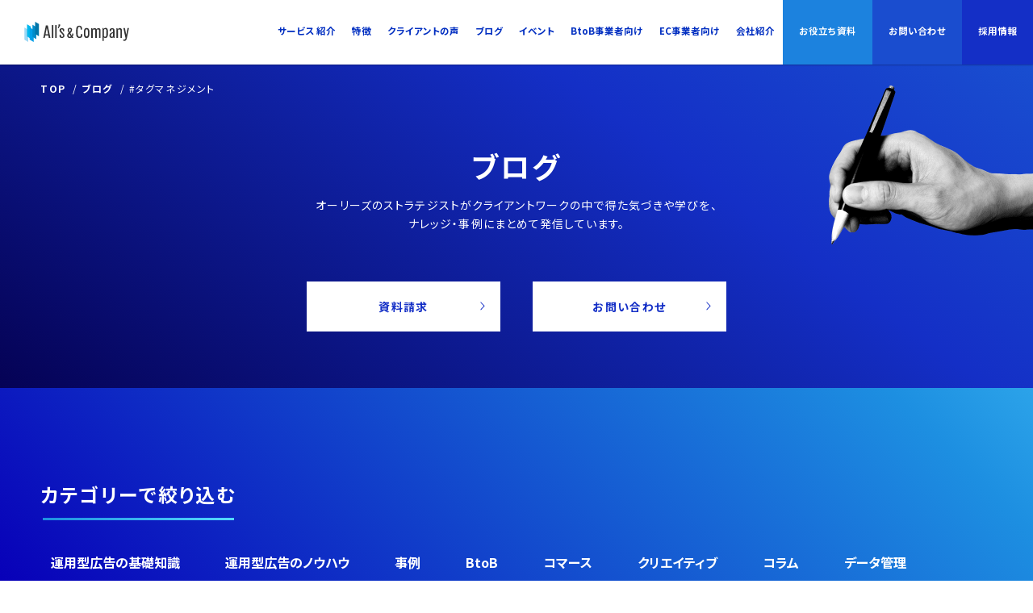

--- FILE ---
content_type: text/html; charset=UTF-8
request_url: https://allis-co.com/allisblog/tag/%E3%82%BF%E3%82%B0%E3%83%9E%E3%83%8D%E3%82%B8%E3%83%A1%E3%83%B3%E3%83%88/
body_size: 19582
content:
<!DOCTYPE html>
<html lang="ja">

<head>
  <meta charset="UTF-8">
  <title>タグマネジメント アーカイブ | 運用型広告に特化した広告代理店 株式会社オーリーズ｜運用型広告を起点に、目標達成への最短距離を描くパートナー</title>
  <meta name="viewport" content="width=device-width,initial-scale=1">
  <meta http-equiv="X-UA-Compatible" content="IE=edge">
  <link rel="shortcut icon" href="https://allis-co.com/wp-content/themes/allisco202306/assets/images/favicon.ico?_=0if6k4">
  <link rel="apple-touch-icon-precomposed" href="https://allis-co.com/wp-content/themes/allisco202306/assets/images/apple-touch-icon-precomposed.png?_=0if6k4">
  <link rel="preconnect" href="https://fonts.googleapis.com">
  <link rel="preconnect" href="https://fonts.gstatic.com" crossorigin>
  <link rel="preconnect" href="https://www.googletagmanager.com">
  <link rel="preconnect" href="https://connect.facebook.net">
  <link rel="preconnect" href="https://mc.yandex.ru">
  <link rel="preconnect" href="https://www.clarity.ms">
  <link rel="preconnect" href="https://www.google-analytics.com">
  <link rel="preconnect" href="https://static.ads-twitter.com">
  <style>
    @charset "UTF-8";

    .l-section-bg-gradation:before,
    .top-mv:before {
      background: #0800b8;
      background: linear-gradient(45deg, #0800b8 0%, #1d8fe1 67%, #53d9ff 100%);
      filter: progid:DXImageTransform.Microsoft.gradient(startColorstr='#0800b8', endColorstr='#53d9ff', GradientType=1)
    }

    a,
    body,
    div,
    h1,
    header,
    html,
    iframe,
    img,
    nav,
    section,
    span {
      margin: 0;
      padding: 0;
      border: 0;
      font: inherit;
      vertical-align: baseline
    }

    li,
    ul {
      border: 0;
      font: inherit;
      vertical-align: baseline
    }

    header,
    nav,
    section {
      display: block
    }

    body {
      line-height: 1;
      width: 100%;
      min-width: 1220px;
      text-size-adjust: 100%;
      -webkit-font-smoothing: antialiased;
      -moz-osx-font-smoothing: grayscale;
      font-smoothing: antialiased;
      text-rendering: auto;
      font-size: 16px;
      font-family: 'Noto Sans JP', YakuHanJP, "Open Sans", "Hiragino Kaku Gothic ProN", "ヒラギノ角ゴ ProN W3", "メイリオ", Meiryo, sans-serif;
      color: #1a1a1a;
      background-color: transparent;
      font-feature-settings: "palt" 1
    }

    ul {
      list-style: none
    }

    *,
    ::after,
    ::before {
      box-sizing: border-box
    }

    @media screen and (max-width:768px) {
      body {
        min-width: 0
      }
    }

    li,
    ul {
      padding: 0;
      margin: 0
    }

    li {
      list-style: none
    }

    .l-header {
      display: block
    }

    .l-header {
      box-shadow: rgb(0 0 0 / 60%) 0 0 2px 0px;
      position: fixed;
      top: 0;
      left: 0;
      z-index: 10;
      width: 100%;
      padding: 0 0 0 46px;
      background-color: #fff
    }

    @media screen and (max-width:768px) {
      .l-header {
        padding: 0 8px 0 13px
      }
    }

    .l-header-inner {
      display: -ms-flexbox;
      display: flex;
      max-height: 80px;
      padding: 0
    }

    @media screen and (max-width:768px) {
      .l-header-inner {
        max-height: 45px;
        padding: 13px 0
      }
    }

    .l-header-logo {
      -ms-flex: 1;
      flex: 1;
      padding: 22px 0 0
    }

    @media screen and (max-width:768px) {
      .l-header-logo {
        padding: 0
      }
    }

    .l-header-nav {
      display: block
    }

    @media screen and (max-width:768px) {
      .l-header-nav {
        display: none
      }
    }

    .l-header-hamburger {
      display: none
    }

    @media screen and (max-width:768px) {
      .l-header-hamburger {
        display: block;
        position: absolute;
        top: 13px;
        right: 13px
      }
    }

    .l-content {
      display: block;
      width: 100%;
      height: auto
    }

    .l-content-margin-header {
      margin-top: 80px
    }

    @media screen and (max-width:768px) {
      .l-content-margin-header {
        margin-top: 45px
      }
    }

    .l-section {
      display: block;
      width: 100%
    }

    .l-section-bg-gradation,
    .l-section-item {
      position: relative
    }

    .l-section-bg-gradation:before {
      position: fixed;
      top: 0;
      left: 0;
      content: '';
      width: 100vw;
      height: 100vh
    }

    .l-section-item {
      z-index: 1;
      display: block;
      width: 100%;
      min-height: calc(100vh - 80px);
      overflow: hidden
    }

    @media screen and (max-width:768px) {
      .l-section-item {
        min-height: calc(100vh - 45px)
      }
    }

    .l-section-item-mv {
      overflow: initial
    }

    .l-wrapper {
      display: block;
      min-width: 1220px;
      overflow: hidden
    }

    @media screen and (max-width:768px) {
      .l-wrapper {
        max-width: 100vw;
        min-width: 100%
      }
    }

    .hamburger {
      display: block
    }

    .hamburger-border,
    .hamburger-inner {
      position: relative;
      display: block;
      width: 19px;
      height: 19px
    }

    .hamburger-border {
      position: absolute;
      left: 0;
      height: 1px;
      background-color: #022dc1
    }

    .hamburger-border-1 {
      top: 2px
    }

    .hamburger-border-2 {
      top: 8px
    }

    .hamburger-border-3 {
      top: 14px
    }

    .nav-menu {
      display: block
    }

    .nav-menu-header,
    .nav-menu-header .nav-menu-inner {
      height: 100%
    }

    .nav-menu-header .nav-menu-item-inner {
      height: 100%;
      -ms-flex-align: center;
      align-items: center
    }

    .nav-menu-inner {
      display: -ms-flexbox;
      display: flex;
      margin: 0 0px
    }

    .nav-menu-item {
      position: relative;
      display: block;
      height: 100%;
      margin: 0 15px
    }

    .nav-menu-item-inner {
      font-size: 13px;
      font-size: .8125rem;
      position: relative;
      display: block;
      padding: 33px 0 36px;
      font-weight: bolder;
      text-decoration: none;
      letter-spacing: .02em;
      color: #022fc1;
      overflow: hidden;
      text-overflow: ellipsis;
      white-space: nowrap
    }

    .nav-menu-children-item-inner:after,
    .nav-menu-item-inner:before {
      content: '';
      position: absolute;
      left: 0;
      width: 100%;
      -webkit-transform: scaleX(0);
      transform: scaleX(0);
      -webkit-transform-origin: right top;
      transform-origin: right top
    }

    .nav-menu-item-inner:before {
      background: #3559cd;
      bottom: 0;
      height: 3px
    }

    .nav-menu-children {
      position: absolute;
      top: 80px;
      left: 50%;
      padding: 15px 24px 18px;
      -webkit-transform: translate(-50%, 10px);
      transform: translate(-50%, 10px);
      border-top: 1px solid #3559cd;
      background: #fff;
      opacity: 0;
      visibility: hidden
    }

    .nav-menu-children-item {
      font-size: 13px;
      font-size: .8125rem;
      display: block;
      font-weight: bolder;
      letter-spacing: .04em;
      color: #022fc1;
      text-align: center
    }

    .nav-menu-children-item-inner {
      position: relative;
      display: inline-block;
      padding: 10px 0 11px;
      color: inherit;
      text-decoration: none;
      word-break: keep-all;
      opacity: 1;
      text-align: center;
      white-space: nowrap
    }

    .nav-menu-children-item-inner:after {
      display: block;
      bottom: 4px;
      height: 2px;
      background-color: #022fc1
    }

    .logo svg {
      width: 100%;
      height: auto
    }

    .logo-header,
    .logo-header svg {
      width: 178px;
      height: 36px
    }

    @media screen and (max-width:768px) {

      .logo-header,
      .logo-header svg {
        width: 90px;
        height: 19px
      }
    }

    .logo-inner {
      display: block;
      opacity: 1
    }

    .button {
      position: relative;
      display: inline-block;
      text-align: center;
      width: 364px;
      max-width: 100%;
      min-height: 82px;
      padding: 33px 31px 31px;
      border: 2px solid #1a1a1a;
      font-weight: 700;
      color: #1a1a1a;
      font-size: 14px;
      font-size: .875rem;
      text-decoration: none;
      line-height: 1;
      letter-spacing: .1em;
      background-color: rgba(26, 26, 26, 0)
    }

    @media screen and (max-width:768px) {
      .button {
        font-size: 11px;
        font-size: .6875rem;
        padding: 20px 22px;
        min-height: 56px
      }
    }

    .button-inner {
      display: block
    }

    .button-arrow {
      position: absolute;
      top: 50%;
      right: 17px;
      margin-top: -7px
    }

    @media screen and (max-width:768px) {
      .button-arrow {
        right: 10px
      }
    }

    .button-arrow .svg-sprite {
      width: 8px;
      height: 13px;
      fill: #1a1a1a
    }

    @media screen and (max-width:768px) {
      .footer-recruit-bg-text img {
        width: 120px;
        height: auto
      }
    }

    .top-mv {
      display: block;
      position: relative;
      width: 100%;
      min-height: calc(100vh - 80px)
    }

    @media screen and (min-width:769px) {
      .top-mv {
        overflow: hidden
      }
    }

    @media screen and (min-width:769px) and (max-height:800px) {
      .top-mv {
        min-height: 800px
      }
    }

    @media screen and (max-width:768px) {
      .top-mv {
        margin-top: 45px;
        min-height: calc(100vh - 45px);
        min-height: calc(var(--vh, 1vh)*100 - 45px)
      }
    }

    .top-mv:before {
      content: '';
      display: block
    }

    @media screen and (max-width:768px) {
      .top-mv:before {
        display: none
      }
    }

    .top-mv-viewarea,
    .top-mv:before {
      position: absolute;
      top: 0;
      left: 0;
      width: 100%;
      height: 100%
    }

    @media screen and (max-width:768px) {
      .top-mv-viewarea {
        min-height: calc(100vh - 45px);
        min-height: calc(var(--vh, 1vh)*100 - 45px)
      }
    }

    .top-mv-hand,
    .top-mv-viewarea-inner {
      position: relative;
      width: 100%;
      height: 100%
    }

    .top-mv-hand {
      position: absolute;
      right: 0;
      bottom: 0;
      will-change: transform;
      z-index: 1
    }

    @media screen and (max-width:768px) {
      .top-mv-hand {
        z-index: 0;
        bottom: -10px
      }
    }

    @media screen and (max-width:375px) and (max-height:667px) {
      .top-mv-hand {
        z-index: 0;
        bottom: -90px
      }
    }

    @media screen and (min-width:376px) and (min-height:667px) {
      .top-mv-hand {
        z-index: 0;
        bottom: -10px
      }
    }

    .top-mv-hand-bg img {
      width: 100%
    }

    .top-mv-img,
    .top-mv-img-pc,
    .top-mv-img-sp {
      display: none
    }

    .top-mv-copy {
      position: absolute;
      top: 50%;
      left: 104px;
      margin-top: -360px;
      width: 755px;
      -webkit-transform: translateY(30px);
      transform: translateY(30px);
      opacity: 0;
      will-change: opacity, transform
    }

    @media screen and (max-width:768px) {
      .top-mv-copy {
        width: 88%;
        top: 50px;
        left: 10px;
        margin-top: -20px;
        margin-right: 0;
        margin-left: 0;
        right: auto
      }
    }

    .top-mv-copy img,
    .top-mv-message img {
      width: 100%;
      height: auto
    }

    .top-mv-message {
      position: absolute;
      top: 50%;
      left: 133px;
      width: 400px;
      margin-top: 66px;
      -webkit-transform: translateY(15px);
      transform: translateY(15px);
      opacity: 0;
      will-change: opacity, transform
    }

    @media screen and (max-width:768px) {
      .top-mv-message {
        width: 75%;
        top: auto;
        left: 23px;
        right: auto;
        bottom: 6%;
        margin-top: 0
      }
    }

    @media screen and (min-width:376px) and (min-height:667px) {
      .top-mv-message {
        bottom: 2px
      }
    }

    @media screen and (max-width:375px) and (max-height:667px) {
      .top-mv-message {
        bottom: -62px
      }
    }

    .section-style-message-sp {
      padding: 37px 0 0;
      width: 280px;
      height: auto
    }

    .section-style-point-title-sp {
      width: 97px;
      height: auto
    }

    .section-service-message-sp {
      width: 237px;
      padding: 21px 0 0
    }

    .section-service-hand {
      position: absolute;
      bottom: 117px;
      left: 50%;
      -webkit-transform: translate(-1117px, 0);
      transform: translate(-1117px, 0)
    }

    @media screen and (min-width:1600px) {
      .section-service-hand {
        left: -240px;
        -webkit-transform: translate(0, 0);
        transform: translate(0, 0)
      }
    }

    @media screen and (max-width:768px) {
      .section-service-hand {
        z-index: 0;
        top: auto;
        left: -135px;
        bottom: 56px;
        -webkit-transform: translate(0, 0);
        transform: translate(0, 0)
      }
    }

    .section-service-hand-inner {
      position: relative;
      width: 784px;
      height: 1005px
    }

    @media screen and (max-width:768px) {
      .section-service-hand-inner {
        width: 278px;
        height: 356px
      }
    }

    .mobile-nav {
      z-index: 9;
      width: 100%;
      padding: 45px 0 40px;
      min-height: 100vh;
      background: #fff;
      opacity: 0;
      visibility: hidden;
      position: absolute
    }

    .mobile-nav-inner {
      position: relative
    }

    .mobile-nav-menu,
    .mobile-nav-menu-item {
      display: block
    }

    .mobile-nav-menu-item-inner {
      display: block;
      padding: 11px 20px 16px;
      font-size: 16px;
      font-size: 1rem;
      font-weight: 700;
      color: #1a1a1a;
      text-decoration: none
    }

    .mobile-nav-children {
      position: relative;
      display: block;
      margin: 0;
      height: 0;
      background: #e9e9e9
    }

    .mobile-nav-children:after,
    .mobile-nav-children:before {
      position: absolute;
      top: -21px;
      right: 22px;
      display: block;
      content: '';
      width: 12px;
      height: 1px;
      background: #1a1a1a
    }

    .mobile-nav-children:after {
      -webkit-transform: rotate(90deg);
      transform: rotate(90deg)
    }

    .mobile-nav-children-item {
      display: block;
      opacity: 0;
      visibility: hidden
    }

    .mobile-nav-children-item:first-child {
      padding-top: 11px
    }

    .mobile-nav-children-item:last-child {
      padding-bottom: 9px
    }

    .mobile-nav-children-item-inner {
      display: block;
      padding: 12px 32px;
      font-size: 12px;
      font-size: .75rem;
      color: #1a1a1a;
      text-decoration: none
    }

    .mobile-nav-banner {
      display: block
    }

    .mobile-nav-banner-recruit {
      margin-top: 17px
    }

    .mobile-nav-banner-inner {
      display: block;
      padding: 0 20px
    }

    .mobile-nav-banner-img {
      display: block;
      width: 100%;
      height: auto;
      border: 2px solid #1a1a1a
    }

    .mobile-nav-button {
      margin: 16px 0 0;
      padding: 0 20px
    }

    .svg-logo-st0 {
      fill: #0075a8
    }

    .svg-logo-st1 {
      fill: #008cca
    }

    .svg-logo-st2 {
      fill: #009fe8
    }

    .svg-logo-st3 {
      fill: #00b8ee
    }

    .svg-logo-st4 {
      fill: #9ed8f5
    }

    .svg-logo-st5 {
      fill: #333
    }

    .u-hidden,
    .u-hidden-pc {
      display: none
    }

    @media screen and (max-width:768px) {
      .u-hidden-pc {
        display: block
      }
    }

    .u-hidden-inline-pc {
      display: none
    }

    @media screen and (max-width:768px) {
      .u-hidden-inline-pc {
        display: inline-block
      }
    }

    .nav-menu-item-recruit {
      margin: 0;
      padding: 0;
      background: linear-gradient(222deg, #0093E9 0%, #57d5d7 100%);
      background: #142fc6
    }

    .nav-menu-item-request {
      margin: 0;
      padding: 0;
      background: linear-gradient(45deg, #1c8cdf 0%, #142fc6 100%);
      margin-left: 15px;
      background: #1c82de
    }

    .nav-menu-item-contact {
      margin: 0;
      padding: 0;
      background: linear-gradient(45deg, #FFE53B 0%, #FF2525 74%);
      background: #1a4dcf
    }

    .nav-menu-item-recruit .nav-menu-item-inner {
      padding-right: 42px;
      padding-left: 42px;
      color: #fff
    }

    .nav-menu-item-request .nav-menu-item-inner {
      padding-right: 30px;
      padding-left: 30px;
      color: #fff
    }

    .nav-menu-item-contact .nav-menu-item-inner {
      padding-right: 30px;
      padding-left: 30px;
      color: #fff
    }

    #btob-header {
      top: 0 !important
    }

    a {
      vertical-align: baseline
    }

    a {
      text-decoration: none
    }

    @media screen and (max-width:768px) {
      .button {
        width: 90%
      }
    }

    .fixed-btn-wrap {
      position: fixed;
      bottom: 30px;
      right: 30px;
      width: 240px;
      height: auto;
      z-index: 15
    }

    .fixed-btn-inner {
      position: relative;
      display: flex;
      flex-direction: column;
      flex-wrap: wrap;
      align-content: center;
      justify-content: center;
      align-items: center;
      width: 100%;
      height: auto
    }

    .fixed-btn-request {
      font-size: 16px;
      font-size: 1rem;
      position: relative;
      display: inline-block;
      padding: 24px 5px;
      font-weight: 900;
      text-decoration: none;
      letter-spacing: .02em;
      color: #fff;
      width: 100%;
      height: auto;
      text-align: center;
      border-radius: 6px;
      line-height: 1;
      margin-bottom: 10px;
      box-shadow: 0px 3px 8px 0px rgba(0, 0, 0, 0.35);
      background: #1c82de
    }

    .fixed-btn-contact {
      font-size: 16px;
      font-size: 1rem;
      position: relative;
      display: inline-block;
      padding: 24px 5px;
      font-weight: 900;
      text-decoration: none;
      letter-spacing: .02em;
      color: #fff;
      width: 100%;
      height: auto;
      text-align: center;
      border-radius: 6px;
      line-height: 1;
      box-shadow: 0px 3px 8px 0px rgba(0, 0, 0, 0.35);
      background: #FF2525;
      background: #1a4dcf
    }

    .mobile-nav-btn-recruit {
      background: #3559cd;
      color: #fff;
      background: linear-gradient(222deg, rgb(0, 147, 233) 0%, rgb(87, 213, 215) 100%);
      border: none;
      width: 100%
    }

    .mobile-nav-btn-recruit .button-arrow .svg-sprite {
      fill: #fff
    }

    .mobile-nav-btn-request {
      background: #3559cd;
      color: #fff;
      background: linear-gradient(45deg, rgb(28, 140, 223) 0%, rgb(20, 47, 198) 100%);
      border: none;
      width: 100%
    }

    .mobile-nav-btn-request .button-arrow .svg-sprite {
      fill: #fff
    }

    .mobile-nav-btn-contact {
      background: #161616;
      color: #fff;
      width: 100%
    }

    .mobile-nav-btn-contact .button-arrow .svg-sprite {
      fill: #fff
    }

    @media screen and (max-width:768px) {
      .fixed-btn-wrap {
        display: none
      }

      .l-header {
        position: relative;
        top: auto;
        left: auto
      }

      .l-header-inner {
        display: -ms-flexbox;
        display: flex;
        max-height: 45px;
        padding: 13px 0;
        flex-direction: row;
        flex-wrap: wrap;
        align-content: center;
        justify-content: center;
        align-items: center
      }

      .l-header-logo {
        padding: 0;
        display: flex;
        flex-direction: row;
        flex-wrap: wrap;
        align-content: center;
        justify-content: center;
        align-items: center;
        width: 100%
      }

      .l-header-hamburger {
        display: block;
        position: fixed;
        bottom: 13px;
        right: 13px;
        top: auto;
        background: #fff;
        padding: 11px 10px 9px;
        border-radius: 30px
      }

      .l-content-margin-header {
        margin-top: 0
      }

      .button {
        font-size: 12px
      }
    }

    @media screen and (max-width:1300px) {
      .l-header {
        padding: 0 0 0 30px
      }

      .l-header-inner {
        display: -ms-flexbox;
        display: flex;
        max-height: 80px;
        padding: 0;
        flex-direction: row;
        flex-wrap: wrap;
        align-content: center;
        justify-content: flex-start;
        align-items: center
      }

      .l-header-logo {
        padding: 0
      }

      .logo-header,
      .logo-header svg {
        width: 130px;
        height: auto
      }

      .nav-menu-item-inner {
        font-size: 0.9vw;
        letter-spacing: 0em
      }

      .nav-menu-item {
        margin: 0 10px
      }

      .nav-menu-item-request,
      .nav-menu-item-contact,
      .nav-menu-item-recruit {
        margin: 0
      }

      .nav-menu-item-request .nav-menu-item-inner {
        padding-right: 20px;
        padding-left: 20px
      }

      .nav-menu-item-contact .nav-menu-item-inner {
        padding-right: 20px;
        padding-left: 20px
      }

      .nav-menu-item-recruit .nav-menu-item-inner {
        padding-right: 20px;
        padding-left: 20px
      }
    }

    @media screen and (max-width:960px) {
      .l-header {
        padding: 0 0 0 10px
      }

      .logo-header,
      .logo-header svg {
        width: 100px;
        height: auto
      }

      .nav-menu-item {
        margin: 0 5px
      }

      .nav-menu-item-request,
      .nav-menu-item-contact,
      .nav-menu-item-recruit {
        margin: 0
      }

      .nav-menu-item-request .nav-menu-item-inner {
        padding-right: 10px;
        padding-left: 10px
      }

      .nav-menu-item-contact .nav-menu-item-inner {
        padding-right: 10px;
        padding-left: 10px
      }

      .nav-menu-item-recruit .nav-menu-item-inner {
        padding-right: 10px;
        padding-left: 10px
      }
    }
  </style>
  <!-- Google Tag Manager -->
  <script>
    (function(w, d, s, l, i) {
      w[l] = w[l] || [];
      w[l].push({
        'gtm.start': new Date().getTime(),
        event: 'gtm.js'
      });
      var f = d.getElementsByTagName(s)[0],
        j = d.createElement(s),
        dl = l != 'dataLayer' ? '&l=' + l : '';
      j.async = true;
      j.src =
        '//www.googletagmanager.com/gtm.js?id=' + i + dl;
      f.parentNode.insertBefore(j, f);
    })(window, document, 'script', 'dataLayer', 'GTM-WF9KBV');
  </script>
  <!-- End Google Tag Manager -->
  <meta name='robots' content='index, follow, max-image-preview:large, max-snippet:-1, max-video-preview:-1' />
	<style>img:is([sizes="auto" i], [sizes^="auto," i]) { contain-intrinsic-size: 3000px 1500px }</style>
	
	<!-- This site is optimized with the Yoast SEO plugin v20.10 - https://yoast.com/wordpress/plugins/seo/ -->
	<link rel="canonical" href="https://allis-co.com/allisblog/tag/タグマネジメント/" />
	<meta property="og:locale" content="ja_JP" />
	<meta property="og:type" content="article" />
	<meta property="og:title" content="タグマネジメント アーカイブ | 運用型広告に特化した広告代理店 株式会社オーリーズ｜運用型広告を起点に、目標達成への最短距離を描くパートナー" />
	<meta property="og:url" content="https://allis-co.com/allisblog/tag/タグマネジメント/" />
	<meta property="og:site_name" content="運用型広告に特化した広告代理店 株式会社オーリーズ｜運用型広告を起点に、目標達成への最短距離を描くパートナー" />
	<meta property="og:image" content="https://allis-co.com/wp-content/uploads/2019/02/Allis-ogp-1.png" />
	<meta property="og:image:width" content="1200" />
	<meta property="og:image:height" content="630" />
	<meta property="og:image:type" content="image/png" />
	<meta name="twitter:card" content="summary_large_image" />
	<meta name="twitter:site" content="@allis0929" />
	<script type="application/ld+json" class="yoast-schema-graph">{"@context":"https://schema.org","@graph":[{"@type":"CollectionPage","@id":"https://allis-co.com/allisblog/tag/%e3%82%bf%e3%82%b0%e3%83%9e%e3%83%8d%e3%82%b8%e3%83%a1%e3%83%b3%e3%83%88/","url":"https://allis-co.com/allisblog/tag/%e3%82%bf%e3%82%b0%e3%83%9e%e3%83%8d%e3%82%b8%e3%83%a1%e3%83%b3%e3%83%88/","name":"タグマネジメント アーカイブ | 運用型広告に特化した広告代理店 株式会社オーリーズ｜運用型広告を起点に、目標達成への最短距離を描くパートナー","isPartOf":{"@id":"https://allis-co.com/#website"},"primaryImageOfPage":{"@id":"https://allis-co.com/allisblog/tag/%e3%82%bf%e3%82%b0%e3%83%9e%e3%83%8d%e3%82%b8%e3%83%a1%e3%83%b3%e3%83%88/#primaryimage"},"image":{"@id":"https://allis-co.com/allisblog/tag/%e3%82%bf%e3%82%b0%e3%83%9e%e3%83%8d%e3%82%b8%e3%83%a1%e3%83%b3%e3%83%88/#primaryimage"},"thumbnailUrl":"https://allis-co.com/wp-content/uploads/2024/03/e007ef03407779c33fefdd4ecc04fc1b.jpg","breadcrumb":{"@id":"https://allis-co.com/allisblog/tag/%e3%82%bf%e3%82%b0%e3%83%9e%e3%83%8d%e3%82%b8%e3%83%a1%e3%83%b3%e3%83%88/#breadcrumb"},"inLanguage":"ja"},{"@type":"ImageObject","inLanguage":"ja","@id":"https://allis-co.com/allisblog/tag/%e3%82%bf%e3%82%b0%e3%83%9e%e3%83%8d%e3%82%b8%e3%83%a1%e3%83%b3%e3%83%88/#primaryimage","url":"https://allis-co.com/wp-content/uploads/2024/03/e007ef03407779c33fefdd4ecc04fc1b.jpg","contentUrl":"https://allis-co.com/wp-content/uploads/2024/03/e007ef03407779c33fefdd4ecc04fc1b.jpg","width":1920,"height":1080},{"@type":"BreadcrumbList","@id":"https://allis-co.com/allisblog/tag/%e3%82%bf%e3%82%b0%e3%83%9e%e3%83%8d%e3%82%b8%e3%83%a1%e3%83%b3%e3%83%88/#breadcrumb","itemListElement":[{"@type":"ListItem","position":1,"name":"ホーム","item":"https://allis-co.com/"},{"@type":"ListItem","position":2,"name":"タグマネジメント"}]},{"@type":"WebSite","@id":"https://allis-co.com/#website","url":"https://allis-co.com/","name":"株式会社オーリーズ","description":"株式会社オーリーズは、運用型広告を起点に、Google AdsやMeta広告などの広告運用支援と、それに付随するアクセス解析、広告効果計測ツールなどのマーケティングテクノロジーツールの導入/運用支援を行い、目的達成への最短距離を描くパートナーです。","publisher":{"@id":"https://allis-co.com/#organization"},"alternateName":"allis-co.com","potentialAction":[{"@type":"SearchAction","target":{"@type":"EntryPoint","urlTemplate":"https://allis-co.com/?s={search_term_string}"},"query-input":"required name=search_term_string"}],"inLanguage":"ja"},{"@type":"Organization","@id":"https://allis-co.com/#organization","name":"株式会社オーリーズ","url":"https://allis-co.com/","logo":{"@type":"ImageObject","inLanguage":"ja","@id":"https://allis-co.com/#/schema/logo/image/","url":"https://allis-co.com/wp-content/uploads/2016/08/Allscompany_logo_whiteback.png","contentUrl":"https://allis-co.com/wp-content/uploads/2016/08/Allscompany_logo_whiteback.png","width":2208,"height":1242,"caption":"株式会社オーリーズ"},"image":{"@id":"https://allis-co.com/#/schema/logo/image/"},"sameAs":["https://twitter.com/allis0929"]}]}</script>
	<!-- / Yoast SEO plugin. -->


<link rel="alternate" type="application/rss+xml" title="運用型広告に特化した広告代理店 株式会社オーリーズ｜運用型広告を起点に、目標達成への最短距離を描くパートナー &raquo; タグマネジメント タグ のフィード" href="https://allis-co.com/allisblog/tag/%e3%82%bf%e3%82%b0%e3%83%9e%e3%83%8d%e3%82%b8%e3%83%a1%e3%83%b3%e3%83%88/feed/" />
<script type="text/javascript">
/* <![CDATA[ */
window._wpemojiSettings = {"baseUrl":"https:\/\/s.w.org\/images\/core\/emoji\/15.1.0\/72x72\/","ext":".png","svgUrl":"https:\/\/s.w.org\/images\/core\/emoji\/15.1.0\/svg\/","svgExt":".svg","source":{"concatemoji":"https:\/\/allis-co.com\/wp-includes\/js\/wp-emoji-release.min.js?ver=6.8.1"}};
/*! This file is auto-generated */
!function(i,n){var o,s,e;function c(e){try{var t={supportTests:e,timestamp:(new Date).valueOf()};sessionStorage.setItem(o,JSON.stringify(t))}catch(e){}}function p(e,t,n){e.clearRect(0,0,e.canvas.width,e.canvas.height),e.fillText(t,0,0);var t=new Uint32Array(e.getImageData(0,0,e.canvas.width,e.canvas.height).data),r=(e.clearRect(0,0,e.canvas.width,e.canvas.height),e.fillText(n,0,0),new Uint32Array(e.getImageData(0,0,e.canvas.width,e.canvas.height).data));return t.every(function(e,t){return e===r[t]})}function u(e,t,n){switch(t){case"flag":return n(e,"\ud83c\udff3\ufe0f\u200d\u26a7\ufe0f","\ud83c\udff3\ufe0f\u200b\u26a7\ufe0f")?!1:!n(e,"\ud83c\uddfa\ud83c\uddf3","\ud83c\uddfa\u200b\ud83c\uddf3")&&!n(e,"\ud83c\udff4\udb40\udc67\udb40\udc62\udb40\udc65\udb40\udc6e\udb40\udc67\udb40\udc7f","\ud83c\udff4\u200b\udb40\udc67\u200b\udb40\udc62\u200b\udb40\udc65\u200b\udb40\udc6e\u200b\udb40\udc67\u200b\udb40\udc7f");case"emoji":return!n(e,"\ud83d\udc26\u200d\ud83d\udd25","\ud83d\udc26\u200b\ud83d\udd25")}return!1}function f(e,t,n){var r="undefined"!=typeof WorkerGlobalScope&&self instanceof WorkerGlobalScope?new OffscreenCanvas(300,150):i.createElement("canvas"),a=r.getContext("2d",{willReadFrequently:!0}),o=(a.textBaseline="top",a.font="600 32px Arial",{});return e.forEach(function(e){o[e]=t(a,e,n)}),o}function t(e){var t=i.createElement("script");t.src=e,t.defer=!0,i.head.appendChild(t)}"undefined"!=typeof Promise&&(o="wpEmojiSettingsSupports",s=["flag","emoji"],n.supports={everything:!0,everythingExceptFlag:!0},e=new Promise(function(e){i.addEventListener("DOMContentLoaded",e,{once:!0})}),new Promise(function(t){var n=function(){try{var e=JSON.parse(sessionStorage.getItem(o));if("object"==typeof e&&"number"==typeof e.timestamp&&(new Date).valueOf()<e.timestamp+604800&&"object"==typeof e.supportTests)return e.supportTests}catch(e){}return null}();if(!n){if("undefined"!=typeof Worker&&"undefined"!=typeof OffscreenCanvas&&"undefined"!=typeof URL&&URL.createObjectURL&&"undefined"!=typeof Blob)try{var e="postMessage("+f.toString()+"("+[JSON.stringify(s),u.toString(),p.toString()].join(",")+"));",r=new Blob([e],{type:"text/javascript"}),a=new Worker(URL.createObjectURL(r),{name:"wpTestEmojiSupports"});return void(a.onmessage=function(e){c(n=e.data),a.terminate(),t(n)})}catch(e){}c(n=f(s,u,p))}t(n)}).then(function(e){for(var t in e)n.supports[t]=e[t],n.supports.everything=n.supports.everything&&n.supports[t],"flag"!==t&&(n.supports.everythingExceptFlag=n.supports.everythingExceptFlag&&n.supports[t]);n.supports.everythingExceptFlag=n.supports.everythingExceptFlag&&!n.supports.flag,n.DOMReady=!1,n.readyCallback=function(){n.DOMReady=!0}}).then(function(){return e}).then(function(){var e;n.supports.everything||(n.readyCallback(),(e=n.source||{}).concatemoji?t(e.concatemoji):e.wpemoji&&e.twemoji&&(t(e.twemoji),t(e.wpemoji)))}))}((window,document),window._wpemojiSettings);
/* ]]> */
</script>
<style id='wp-emoji-styles-inline-css' type='text/css'>

	img.wp-smiley, img.emoji {
		display: inline !important;
		border: none !important;
		box-shadow: none !important;
		height: 1em !important;
		width: 1em !important;
		margin: 0 0.07em !important;
		vertical-align: -0.1em !important;
		background: none !important;
		padding: 0 !important;
	}
</style>
<link rel='stylesheet' id='wp-block-library-css' href='https://allis-co.com/wp-includes/css/dist/block-library/style.min.css?ver=6.8.1' type='text/css' media='all' />
<style id='classic-theme-styles-inline-css' type='text/css'>
/*! This file is auto-generated */
.wp-block-button__link{color:#fff;background-color:#32373c;border-radius:9999px;box-shadow:none;text-decoration:none;padding:calc(.667em + 2px) calc(1.333em + 2px);font-size:1.125em}.wp-block-file__button{background:#32373c;color:#fff;text-decoration:none}
</style>
<link rel='stylesheet' id='liquid-block-speech-css' href='https://allis-co.com/wp-content/plugins/liquid-speech-balloon/css/block.css?ver=6.8.1' type='text/css' media='all' />
<style id='global-styles-inline-css' type='text/css'>
:root{--wp--preset--aspect-ratio--square: 1;--wp--preset--aspect-ratio--4-3: 4/3;--wp--preset--aspect-ratio--3-4: 3/4;--wp--preset--aspect-ratio--3-2: 3/2;--wp--preset--aspect-ratio--2-3: 2/3;--wp--preset--aspect-ratio--16-9: 16/9;--wp--preset--aspect-ratio--9-16: 9/16;--wp--preset--color--black: #000000;--wp--preset--color--cyan-bluish-gray: #abb8c3;--wp--preset--color--white: #ffffff;--wp--preset--color--pale-pink: #f78da7;--wp--preset--color--vivid-red: #cf2e2e;--wp--preset--color--luminous-vivid-orange: #ff6900;--wp--preset--color--luminous-vivid-amber: #fcb900;--wp--preset--color--light-green-cyan: #7bdcb5;--wp--preset--color--vivid-green-cyan: #00d084;--wp--preset--color--pale-cyan-blue: #8ed1fc;--wp--preset--color--vivid-cyan-blue: #0693e3;--wp--preset--color--vivid-purple: #9b51e0;--wp--preset--gradient--vivid-cyan-blue-to-vivid-purple: linear-gradient(135deg,rgba(6,147,227,1) 0%,rgb(155,81,224) 100%);--wp--preset--gradient--light-green-cyan-to-vivid-green-cyan: linear-gradient(135deg,rgb(122,220,180) 0%,rgb(0,208,130) 100%);--wp--preset--gradient--luminous-vivid-amber-to-luminous-vivid-orange: linear-gradient(135deg,rgba(252,185,0,1) 0%,rgba(255,105,0,1) 100%);--wp--preset--gradient--luminous-vivid-orange-to-vivid-red: linear-gradient(135deg,rgba(255,105,0,1) 0%,rgb(207,46,46) 100%);--wp--preset--gradient--very-light-gray-to-cyan-bluish-gray: linear-gradient(135deg,rgb(238,238,238) 0%,rgb(169,184,195) 100%);--wp--preset--gradient--cool-to-warm-spectrum: linear-gradient(135deg,rgb(74,234,220) 0%,rgb(151,120,209) 20%,rgb(207,42,186) 40%,rgb(238,44,130) 60%,rgb(251,105,98) 80%,rgb(254,248,76) 100%);--wp--preset--gradient--blush-light-purple: linear-gradient(135deg,rgb(255,206,236) 0%,rgb(152,150,240) 100%);--wp--preset--gradient--blush-bordeaux: linear-gradient(135deg,rgb(254,205,165) 0%,rgb(254,45,45) 50%,rgb(107,0,62) 100%);--wp--preset--gradient--luminous-dusk: linear-gradient(135deg,rgb(255,203,112) 0%,rgb(199,81,192) 50%,rgb(65,88,208) 100%);--wp--preset--gradient--pale-ocean: linear-gradient(135deg,rgb(255,245,203) 0%,rgb(182,227,212) 50%,rgb(51,167,181) 100%);--wp--preset--gradient--electric-grass: linear-gradient(135deg,rgb(202,248,128) 0%,rgb(113,206,126) 100%);--wp--preset--gradient--midnight: linear-gradient(135deg,rgb(2,3,129) 0%,rgb(40,116,252) 100%);--wp--preset--font-size--small: 13px;--wp--preset--font-size--medium: 20px;--wp--preset--font-size--large: 36px;--wp--preset--font-size--x-large: 42px;--wp--preset--spacing--20: 0.44rem;--wp--preset--spacing--30: 0.67rem;--wp--preset--spacing--40: 1rem;--wp--preset--spacing--50: 1.5rem;--wp--preset--spacing--60: 2.25rem;--wp--preset--spacing--70: 3.38rem;--wp--preset--spacing--80: 5.06rem;--wp--preset--shadow--natural: 6px 6px 9px rgba(0, 0, 0, 0.2);--wp--preset--shadow--deep: 12px 12px 50px rgba(0, 0, 0, 0.4);--wp--preset--shadow--sharp: 6px 6px 0px rgba(0, 0, 0, 0.2);--wp--preset--shadow--outlined: 6px 6px 0px -3px rgba(255, 255, 255, 1), 6px 6px rgba(0, 0, 0, 1);--wp--preset--shadow--crisp: 6px 6px 0px rgba(0, 0, 0, 1);}:where(.is-layout-flex){gap: 0.5em;}:where(.is-layout-grid){gap: 0.5em;}body .is-layout-flex{display: flex;}.is-layout-flex{flex-wrap: wrap;align-items: center;}.is-layout-flex > :is(*, div){margin: 0;}body .is-layout-grid{display: grid;}.is-layout-grid > :is(*, div){margin: 0;}:where(.wp-block-columns.is-layout-flex){gap: 2em;}:where(.wp-block-columns.is-layout-grid){gap: 2em;}:where(.wp-block-post-template.is-layout-flex){gap: 1.25em;}:where(.wp-block-post-template.is-layout-grid){gap: 1.25em;}.has-black-color{color: var(--wp--preset--color--black) !important;}.has-cyan-bluish-gray-color{color: var(--wp--preset--color--cyan-bluish-gray) !important;}.has-white-color{color: var(--wp--preset--color--white) !important;}.has-pale-pink-color{color: var(--wp--preset--color--pale-pink) !important;}.has-vivid-red-color{color: var(--wp--preset--color--vivid-red) !important;}.has-luminous-vivid-orange-color{color: var(--wp--preset--color--luminous-vivid-orange) !important;}.has-luminous-vivid-amber-color{color: var(--wp--preset--color--luminous-vivid-amber) !important;}.has-light-green-cyan-color{color: var(--wp--preset--color--light-green-cyan) !important;}.has-vivid-green-cyan-color{color: var(--wp--preset--color--vivid-green-cyan) !important;}.has-pale-cyan-blue-color{color: var(--wp--preset--color--pale-cyan-blue) !important;}.has-vivid-cyan-blue-color{color: var(--wp--preset--color--vivid-cyan-blue) !important;}.has-vivid-purple-color{color: var(--wp--preset--color--vivid-purple) !important;}.has-black-background-color{background-color: var(--wp--preset--color--black) !important;}.has-cyan-bluish-gray-background-color{background-color: var(--wp--preset--color--cyan-bluish-gray) !important;}.has-white-background-color{background-color: var(--wp--preset--color--white) !important;}.has-pale-pink-background-color{background-color: var(--wp--preset--color--pale-pink) !important;}.has-vivid-red-background-color{background-color: var(--wp--preset--color--vivid-red) !important;}.has-luminous-vivid-orange-background-color{background-color: var(--wp--preset--color--luminous-vivid-orange) !important;}.has-luminous-vivid-amber-background-color{background-color: var(--wp--preset--color--luminous-vivid-amber) !important;}.has-light-green-cyan-background-color{background-color: var(--wp--preset--color--light-green-cyan) !important;}.has-vivid-green-cyan-background-color{background-color: var(--wp--preset--color--vivid-green-cyan) !important;}.has-pale-cyan-blue-background-color{background-color: var(--wp--preset--color--pale-cyan-blue) !important;}.has-vivid-cyan-blue-background-color{background-color: var(--wp--preset--color--vivid-cyan-blue) !important;}.has-vivid-purple-background-color{background-color: var(--wp--preset--color--vivid-purple) !important;}.has-black-border-color{border-color: var(--wp--preset--color--black) !important;}.has-cyan-bluish-gray-border-color{border-color: var(--wp--preset--color--cyan-bluish-gray) !important;}.has-white-border-color{border-color: var(--wp--preset--color--white) !important;}.has-pale-pink-border-color{border-color: var(--wp--preset--color--pale-pink) !important;}.has-vivid-red-border-color{border-color: var(--wp--preset--color--vivid-red) !important;}.has-luminous-vivid-orange-border-color{border-color: var(--wp--preset--color--luminous-vivid-orange) !important;}.has-luminous-vivid-amber-border-color{border-color: var(--wp--preset--color--luminous-vivid-amber) !important;}.has-light-green-cyan-border-color{border-color: var(--wp--preset--color--light-green-cyan) !important;}.has-vivid-green-cyan-border-color{border-color: var(--wp--preset--color--vivid-green-cyan) !important;}.has-pale-cyan-blue-border-color{border-color: var(--wp--preset--color--pale-cyan-blue) !important;}.has-vivid-cyan-blue-border-color{border-color: var(--wp--preset--color--vivid-cyan-blue) !important;}.has-vivid-purple-border-color{border-color: var(--wp--preset--color--vivid-purple) !important;}.has-vivid-cyan-blue-to-vivid-purple-gradient-background{background: var(--wp--preset--gradient--vivid-cyan-blue-to-vivid-purple) !important;}.has-light-green-cyan-to-vivid-green-cyan-gradient-background{background: var(--wp--preset--gradient--light-green-cyan-to-vivid-green-cyan) !important;}.has-luminous-vivid-amber-to-luminous-vivid-orange-gradient-background{background: var(--wp--preset--gradient--luminous-vivid-amber-to-luminous-vivid-orange) !important;}.has-luminous-vivid-orange-to-vivid-red-gradient-background{background: var(--wp--preset--gradient--luminous-vivid-orange-to-vivid-red) !important;}.has-very-light-gray-to-cyan-bluish-gray-gradient-background{background: var(--wp--preset--gradient--very-light-gray-to-cyan-bluish-gray) !important;}.has-cool-to-warm-spectrum-gradient-background{background: var(--wp--preset--gradient--cool-to-warm-spectrum) !important;}.has-blush-light-purple-gradient-background{background: var(--wp--preset--gradient--blush-light-purple) !important;}.has-blush-bordeaux-gradient-background{background: var(--wp--preset--gradient--blush-bordeaux) !important;}.has-luminous-dusk-gradient-background{background: var(--wp--preset--gradient--luminous-dusk) !important;}.has-pale-ocean-gradient-background{background: var(--wp--preset--gradient--pale-ocean) !important;}.has-electric-grass-gradient-background{background: var(--wp--preset--gradient--electric-grass) !important;}.has-midnight-gradient-background{background: var(--wp--preset--gradient--midnight) !important;}.has-small-font-size{font-size: var(--wp--preset--font-size--small) !important;}.has-medium-font-size{font-size: var(--wp--preset--font-size--medium) !important;}.has-large-font-size{font-size: var(--wp--preset--font-size--large) !important;}.has-x-large-font-size{font-size: var(--wp--preset--font-size--x-large) !important;}
:where(.wp-block-post-template.is-layout-flex){gap: 1.25em;}:where(.wp-block-post-template.is-layout-grid){gap: 1.25em;}
:where(.wp-block-columns.is-layout-flex){gap: 2em;}:where(.wp-block-columns.is-layout-grid){gap: 2em;}
:root :where(.wp-block-pullquote){font-size: 1.5em;line-height: 1.6;}
</style>
<link rel='stylesheet' id='pz-linkcard-css' href='//allis-co.com/wp-content/uploads/pz-linkcard/style.css?ver=2.4.4.4.180' type='text/css' media='all' />
<link rel='stylesheet' id='toc-screen-css' href='https://allis-co.com/wp-content/plugins/table-of-contents-plus/screen.min.css?ver=2106' type='text/css' media='all' />
<link rel='stylesheet' id='wp-pagenavi-css' href='https://allis-co.com/wp-content/plugins/wp-pagenavi/pagenavi-css.css?ver=2.70' type='text/css' media='all' />
<link rel='stylesheet' id='hcb-style-css' href='https://allis-co.com/wp-content/plugins/highlighting-code-block/build/css/hcb--light.css?ver=1.7.0' type='text/css' media='all' />
<style id='hcb-style-inline-css' type='text/css'>
:root{--hcb-font-size: 14px}:root{--hcb-font-size--mobile: 13px}:root{--hcb-font-family:Menlo, Consolas, "Hiragino Kaku Gothic ProN", "Hiragino Sans", Meiryo, sans-serif;}
</style>
<script type="text/javascript" src="https://allis-co.com/wp-includes/js/jquery/jquery.min.js?ver=3.7.1" id="jquery-core-js"></script>
<script type="text/javascript" src="https://allis-co.com/wp-includes/js/jquery/jquery-migrate.min.js?ver=3.4.1" id="jquery-migrate-js"></script>
<link rel="https://api.w.org/" href="https://allis-co.com/wp-json/" /><link rel="EditURI" type="application/rsd+xml" title="RSD" href="https://allis-co.com/xmlrpc.php?rsd" />
<style type="text/css">.liquid-speech-balloon-01 .liquid-speech-balloon-avatar { background-image: url("https://allis-co.com/wp-content/uploads/2025/04/070001_hida.png"); } .liquid-speech-balloon-01 .liquid-speech-balloon-avatar::after { content: "肥田"; } </style>
<style type="text/css">div#toc_container {background: #fff;border: 1px solid #ddd;width: 100%;}div#toc_container p.toc_title {color: #5f5f5f;}div#toc_container p.toc_title a,div#toc_container ul.toc_list a {color: #428bca;}div#toc_container p.toc_title a:hover,div#toc_container ul.toc_list a:hover {color: #2a6496;}div#toc_container p.toc_title a:hover,div#toc_container ul.toc_list a:hover {color: #2a6496;}div#toc_container p.toc_title a:visited,div#toc_container ul.toc_list a:visited {color: #428bca;}</style>
	<style></style>

	<script type="text/javascript">
(function(url){
	if(/(?:Chrome\/26\.0\.1410\.63 Safari\/537\.31|WordfenceTestMonBot)/.test(navigator.userAgent)){ return; }
	var addEvent = function(evt, handler) {
		if (window.addEventListener) {
			document.addEventListener(evt, handler, false);
		} else if (window.attachEvent) {
			document.attachEvent('on' + evt, handler);
		}
	};
	var removeEvent = function(evt, handler) {
		if (window.removeEventListener) {
			document.removeEventListener(evt, handler, false);
		} else if (window.detachEvent) {
			document.detachEvent('on' + evt, handler);
		}
	};
	var evts = 'contextmenu dblclick drag dragend dragenter dragleave dragover dragstart drop keydown keypress keyup mousedown mousemove mouseout mouseover mouseup mousewheel scroll'.split(' ');
	var logHuman = function() {
		if (window.wfLogHumanRan) { return; }
		window.wfLogHumanRan = true;
		var wfscr = document.createElement('script');
		wfscr.type = 'text/javascript';
		wfscr.async = true;
		wfscr.src = url + '&r=' + Math.random();
		(document.getElementsByTagName('head')[0]||document.getElementsByTagName('body')[0]).appendChild(wfscr);
		for (var i = 0; i < evts.length; i++) {
			removeEvent(evts[i], logHuman);
		}
	};
	for (var i = 0; i < evts.length; i++) {
		addEvent(evts[i], logHuman);
	}
})('//allis-co.com/?wordfence_lh=1&hid=C944C7F5E9712B7609B4F833374248EE');
</script>		<style type="text/css" id="wp-custom-css">
			/* ページID 10696の特定YouTubeブロックを100%幅に設定 */
.page-id-10696 figure.wp-block-embed.wp-embed-aspect-16-9.wp-has-aspect-ratio .wp-block-embed__wrapper,
.page-id-10696 figure.wp-block-embed.wp-embed-aspect-16-9.wp-has-aspect-ratio iframe {
    width: 100% !important;
    max-width: 100% !important;
}

/* aligncenterクラスがあっても幅100%を優先 */
.page-id-10696 figure.wp-block-embed.aligncenter {
    width: 100% !important;
    max-width: 100% !important;
    margin-left: 0 !important;
    margin-right: 0 !important;
}

/* iframeのサイズと位置調整 */
.page-id-10696 figure.wp-block-embed.wp-embed-aspect-16-9.wp-has-aspect-ratio .wp-block-embed__wrapper iframe {
    position: absolute !important;
    top: 0 !important;
    left: 0 !important;
    width: 100% !important;
    height: 100% !important;
}		</style>
		
  <link rel="stylesheet" href="https://allis-co.com/wp-content/themes/allisco202306/assets/css/style.css?ver=2024040508000000">

</head>

<body class="archive tax-allisblog_tag term-263 wp-theme-allisco202306">
  <!-- Google Tag Manager(noscript) -->
  <noscript><iframe src="//www.googletagmanager.com/ns.html?id=GTM-WF9KBV"
      height="0" width="0" style="display:none;visibility:hidden"></iframe></noscript>
  <!-- End Google Tag Manager(noscript) -->
        <div id="fb-root"></div>
    <script>
      (function(d, s, id) {
        var js, fjs = d.getElementsByTagName(s)[0];
        if (d.getElementById(id)) return;
        js = d.createElement(s);
        js.id = id;
        js.src = 'https://connect.facebook.net/ja_JP/sdk.js#xfbml=1&version=v3.2';
        fjs.parentNode.insertBefore(js, fjs);
      }(document, 'script', 'facebook-jssdk'));
    </script>
  
  <header class="l-header" id="btob-header">

    <div class="l-header-inner">
      <div class="l-header-logo">
        <h1 class="logo logo-header">
          <a href="https://allis-co.com" class="logo-inner" aria-label="オーリーズ株式会社">
            <svg viewBox="0 0 332 66">
  <title>All's&Company</title>
  <g>
    <g>
      <polygon class="svg-logo-st4" points="12.6,26.1 12.6,66 0.3,58.5 0.3,18.5 		"/>
      <polygon class="svg-logo-st3" points="21.2,15.7 21.2,55.6 8.8,48 8.8,8.1 		"/>
      <polygon class="svg-logo-st2" points="29.7,26.1 29.7,66 17.3,58.5 17.3,18.5 		"/>
      <polygon class="svg-logo-st1" points="38.2,17 38.2,56.9 25.9,49.4 25.9,9.5 		"/>
      <polygon class="svg-logo-st0" points="46.8,7.5 46.8,47.5 34.4,39.9 34.4,0 		"/>
    </g>
    <g>
      <path class="svg-logo-st5" d="M68.5,11.8h6.1L82.9,53h-5.2l-1.2-8.1h-9.8L64.8,53h-4.5L68.5,11.8z M75.7,40.9l-4.3-21.3l-4,21.3H75.7z"/>
      <path class="svg-logo-st5" d="M87.4,10.8h4.7V53h-4.7V10.8z"/>
      <path class="svg-logo-st5" d="M98,10.8h4.7V53H98V10.8z"/>
      <path class="svg-logo-st5" d="M113.3,13.1l-4.6,8h-2.4l2-6.3V8.5h5.1V13.1z"/>
      <path class="svg-logo-st5" d="M112.5,42.4h3.6c-0.4,4.1-0.1,6.8,3.5,6.9c2.6,0.1,3.6-2,3.6-3.3c0-1.4-0.8-3.2-2.2-4.7l-4.7-5.1
			c-2.4-2.8-4.7-4.9-4.7-8.6c0-5,4.2-6.5,7.7-6.5c4,0,7.4,1.5,7.4,5.9c0,1.5-0.4,2.9-0.6,3.9h-3.6c-0.1-4.2-0.5-6.3-3.1-6.3
			c-2.2,0-2.9,1.4-2.9,2.8c0,1.5,0.8,2.6,2.1,4.1l5.1,6.3c1.5,1.7,3.5,4,3.5,7.7c0,4.5-3.3,7.5-8.1,7.5c-4.3,0-7.8-2.3-7.5-7
			C111.9,44.5,112.2,43.2,112.5,42.4z"/>
      <path class="svg-logo-st5" d="M140.3,36.2l0.4-0.5l-0.5-1.1c-1.4-2.4-2.7-5.3-2.7-8.1c0-4.4,4.2-7.1,7.2-7.1c3.9,0,6.6,3.2,6.7,6
			c0.2,7.2-5.6,11.5-5.6,11.5l4.7,8.5c1-1.9,1.6-4.2,1.2-6.8l3.6,0c0.1,1,0.3,1,0.2,2.2c-0.2,3.4-0.6,5.3-2.8,7.6l3.3,4.7h-4.9
			l-1.3-1.9c-2.2,2-5.2,1.9-5.8,1.9c-4,0-8.1-2.2-8.1-7.3C135.9,41.4,138.5,38.1,140.3,36.2z M144.5,49.3c1,0,2-0.4,3.1-1.2l-5-8.6
			c-1.8,3-2.1,4.4-2.1,6.1C140.4,47.6,141.8,49.3,144.5,49.3z M144,32.9c2-2.1,3.3-3.5,3.3-6.5c0-1.9-1.2-3.2-2.6-3.2
			c-1.9,0-2.7,1.2-2.8,3C141.8,28.2,141.9,30.1,144,32.9L144,32.9z"/>
      <path class="svg-logo-st5" d="M164.4,39.8v-14c0-11.9,6.5-13,10.4-13c5,0,8.2,3.8,8.2,8.4c0,1.9-0.2,3-0.6,4.7h-3.9l0.1-2
			c0-4.3-1-7.4-4.3-7.3c-2.4,0-4.8,2.3-4.8,7.4V42c0,4.9,2.6,7.2,5.3,7.2c2.6,0,4.9-2.2,4.9-5.4V40h4.3v3.7c0,6.3-3.2,9.3-9.1,9.3
			C170.8,53,164.4,51.6,164.4,39.8z"/>
      <path class="svg-logo-st5" d="M188.8,38.9v-5c0-12.4,5.6-13.6,8.8-13.6c3.3,0,8.7,1,8.7,13.6v5c0,12.4-4.5,14-8.7,14
			C193.2,53,188.8,51.5,188.8,38.9z M201.6,40.5v-7.9c0-6-1.6-8-3.9-8c-2.4,0-4.1,2-4.1,8v7.9c0,6,1.7,7.9,4.1,7.9
			C199.9,48.5,201.6,46.5,201.6,40.5z"/>
      <path class="svg-logo-st5" d="M212.3,21.3h3.2l0.7,3.5l-0.1,0c2-2.9,4.2-4.1,6.8-4.1c2.7,0,5,1.5,6,3.9c2-2.8,4-3.9,6.6-3.9
			c4.3,0,6,3.7,6,7.8V53h-4.7V28.7c0-2.8-1.4-3.9-3.8-3.8c-1.2,0-2.3,0.5-3.4,2.2c0,0.3,0,0.6,0,0.8V53H225V28.7
			c0-2.8-1.8-3.8-4.4-3.8c-1.1,0-2.4,0.6-3.6,2.3V53h-4.7V21.3z"/>
      <path class="svg-logo-st5" d="M251.5,62.5h-3.9l0-41.9h3.1l0.7,3.1c1.2-1.8,3.1-3.7,6.4-3.7c2.1,0,7.2,0.6,7.2,11.4V40
			c0,10.8-4.7,13.1-8,13.1c-3.5,0-5.6-2.4-5.6-3.2L251.5,62.5z M256.1,49.1c2.2,0,4.3-1.7,4-8V30c0.3-4.8-2.3-6.3-4-6.3
			c-1.6,0-3.3,1.2-3.9,2.3l0,21.1C253.2,48.7,254.6,49.1,256.1,49.1z"/>
      <path class="svg-logo-st5" d="M269.7,45.3c0-4.1,2.3-8,7-10c1.3-0.6,3.4-1.3,4.6-1.7V29c0-2.5-0.2-4.4-2.9-4.4c-1.8,0-3.5,1.1-3.5,4.8v1.4
			h-4c-0.3-1.2-0.5-2.2-0.5-3.2c0-4.8,3.9-6.6,8.2-6.6c4.7,0,7.2,2,7.2,7.6v24.2H283l-0.6-2.4c-1.4,1.8-3.5,2.5-5.9,2.5
			C272.2,52.9,269.7,49.7,269.7,45.3z M281.3,47.2V37c-0.7,0.3-2.4,0.8-3.3,1.3c-1.8,1-3.6,3.7-3.6,6.8c0,2.4,1,4.1,3.3,4.1
			C278.7,49.2,280.6,48,281.3,47.2z"/>
      <path class="svg-logo-st5" d="M292,21.4h3.1l0.8,3.1v0c2-2.9,4.7-4.1,7.2-3.8c4,0.4,6.3,2.6,6.3,7.8V53h-4.7V28.7c0-2.8-2.4-3.8-4.4-3.8
			c-1.3,0-2.6,0.8-3.6,2.2V53H292V21.4z"/>
      <path class="svg-logo-st5" d="M320.7,53.8l-6.9-33.6h4.8l3.6,17.7l1.1,4.6h0l0.8-4.6l2.9-17.7h4.6l-6.5,32.6c-1,6.6-3.4,9.9-8.2,9.7
			c-1.1-0.1-2.3-0.4-3.4-0.8l0-3.8C318,59,320.2,57.3,320.7,53.8z"/>
    </g>
  </g>
</svg>
          </a>
        </h1>
      </div>

            <nav class="l-header-nav">
        <div class="nav-menu nav-menu-header">
          <ul class="nav-menu-inner">
            <li class="nav-menu-item">
              <a class="nav-menu-item-inner" href="https://allis-co.com/service">サービス 紹介</a>
            </li>
            <li class="nav-menu-item">
              <a class="nav-menu-item-inner" href="https://allis-co.com/why">特徴</a>
            </li>
            <li class="nav-menu-item">
              <a class="nav-menu-item-inner" href="/allisblog/category/blog-voice">クライアントの声</a>
            </li>

            <li class="nav-menu-item">
              <a href="/allisblog" style="text-decoration:none;"><span class="nav-menu-item-inner">ブログ</span></a>
              <ul class="nav-menu-children">
                <li class="nav-menu-children-item">
                  <a href="/allisblog" class="nav-menu-children-item-inner">ナレッジ・ノウハウ</a>
                </li>
                <!--
              <li class="nav-menu-children-item">
                <a href="/allisblog/category/blog-voice" class="nav-menu-children-item-inner">クライアントの声</a>
              </li>
              -->
                <li class="nav-menu-children-item">
                  <a href="/allisblog/category/blog-inside" class="nav-menu-children-item-inner">社内活動・カルチャー</a>
                </li>
                <!--
              <li class="nav-menu-children-item">
                <a href="/allisblog/category/blog-marumi" class="nav-menu-children-item-inner">まる美日和</a>
              </li>
              <li class="nav-menu-children-item nav-menu-children-item_red">
                <a href="https://learning.allis-co.com/" target="_blank" class="nav-menu-children-item-inner">オーリーズ・アタラの<br>ナレッジ共有サイト</a>
              </li>
              -->
              </ul>
            </li>

            <li class="nav-menu-item">
              <a href="https://allis-co.com/seminar" style="text-decoration:none;"><span class="nav-menu-item-inner">イベント</span></a>
              <ul class="nav-menu-children">
                <li class="nav-menu-children-item">
                  <a href="https://allis-co.com/seminar" class="nav-menu-children-item-inner">イベントのご案内</a>
                </li>
                <li class="nav-menu-children-item">
                  <a href="https://allis-co.com/seminarmovie" class="nav-menu-children-item-inner">録画配信中のイベント</a>
                </li>
                <li class="nav-menu-children-item">
                  <a href="https://allis-co.com/seminar/tag/finished" class="nav-menu-children-item-inner">開催終了したイベント</a>
                </li>
              </ul>
            </li>

            <li class="nav-menu-item">
              <a class="nav-menu-item-inner" href="https://b2b.allis-co.com/">BtoB事業者向け</a>
            </li>
            <li class="nav-menu-item">
              <a class="nav-menu-item-inner" href="https://allis-co.com/ec/">EC事業者向け</a>
            </li>
            <li class="nav-menu-item">
              <span class="nav-menu-item-inner">会社紹介</span>
              <ul class="nav-menu-children">
                <li class="nav-menu-children-item">
                  <a href="https://allis-co.com/company" class="nav-menu-children-item-inner">会社概要</a>
                </li>
                <li class="nav-menu-children-item">
                  <a href="https://allis-co.com/member" class="nav-menu-children-item-inner">メンバー</a>
                </li>
                <li class="nav-menu-children-item">
                  <a href="/news" class="nav-menu-children-item-inner">ニュース</a>
                </li>
              </ul>
            </li>
            <li class="nav-menu-item nav-menu-item-request">
              <a class="nav-menu-item-inner" href="https://allis-co.com/request-download">お役立ち資料</a>
            </li>
            <li class="nav-menu-item nav-menu-item-contact">
              <a class="nav-menu-item-inner" href="https://allis-co.com/contact">お問い合わせ</a>
            </li>
            <li class="nav-menu-item nav-menu-item-recruit">
              <a class="nav-menu-item-inner" href="https://allis-co.com/recruit">採用情報</a>
            </li>
          </ul>
        </div>
      </nav>


      <div class="l-header-hamburger">
        <div class="hamburger js-hamburger">
          <div class="hamburger-inner">
            <span class="hamburger-border hamburger-border-1"></span>
            <span class="hamburger-border hamburger-border-2"></span>
            <span class="hamburger-border hamburger-border-3"></span>
          </div>
        </div>
      </div>
    </div>

  </header>

  <nav class="mobile-nav js-mobile-nav">
    <div class="mobile-nav-inner">
      <ul class="mobile-nav-menu">
        <li class="mobile-nav-menu-item js-mobile-nav-menu-item">
          <a href="https://allis-co.com/service" class="mobile-nav-menu-item-inner js-mobile-nav-menu-item-inner">サービス紹介</a>
        </li>

        <li class="mobile-nav-menu-item js-mobile-nav-menu-item">
          <a href="https://allis-co.com/why" class="mobile-nav-menu-item-inner js-mobile-nav-menu-item-inner">オーリーズの特徴</a>
        </li>

        <li class="mobile-nav-menu-item js-mobile-nav-menu-item">
          <a href="/allisblog/category/blog-voice" class="mobile-nav-menu-item-inner js-mobile-nav-menu-item-inner">クライアントの声</a>
        </li>

        <li class="mobile-nav-menu-item js-mobile-nav-menu-item">
          <span class="mobile-nav-menu-item-inner js-mobile-nav-menu-item-inner">ブログ</span>
          <ul class="mobile-nav-children js-mobile-nav-children" data-height="134">
            <li class="mobile-nav-children-item">
              <a href="/allisblog" class="mobile-nav-children-item-inner">ナレッジ・ノウハウ</a>
            </li>
            <!--
          <li class="mobile-nav-children-item">
            <a href="/allisblog/category/blog-voice" class="mobile-nav-children-item-inner">クライアントの声</a>
          </li>
          -->
            <li class="mobile-nav-children-item">
              <a href="/allisblog/category/blog-inside" class="mobile-nav-children-item-inner">社内活動・カルチャー</a>
            </li>
            <!--
          <li class="mobile-nav-children-item">
            <a href="/allisblog/category/blog-marumi" class="mobile-nav-children-item-inner">まる美日和</a>
          </li>
          <li class="mobile-nav-children-item mobile-nav-children-item_red">
            <a href="https://learning.allis-co.com/" target="_blank" class="mobile-nav-children-item-inner">オーリーズ・アタラのナレッジ共有サイト</a>
          </li>
          -->
          </ul>
        </li>

        <li class="mobile-nav-menu-item js-mobile-nav-menu-item">
          <span class="mobile-nav-menu-item-inner js-mobile-nav-menu-item-inner">セミナー・イベント</span>
          <ul class="mobile-nav-children js-mobile-nav-children" data-height="164">
            <li class="mobile-nav-children-item">
              <a href="https://allis-co.com/seminar/tag/inhouse_seminar" class="mobile-nav-children-item-inner">イベントのご案内</a>
            </li>
            <li class="mobile-nav-children-item">
              <a href="https://allis-co.com/seminarmovie" class="mobile-nav-children-item-inner">イベント動画アーカイブ</a>
            </li>
            <li class="mobile-nav-children-item">
              <a href="https://allis-co.com/seminar/tag/stage_info" class="mobile-nav-children-item-inner">登壇情報</a>
            </li>
          </ul>
        </li>

        <li class="mobile-nav-menu-item js-mobile-nav-menu-item">
          <a href="https://b2b.allis-co.com/" class="mobile-nav-menu-item-inner js-mobile-nav-menu-item-inner">BtoB事業者向け</a>
        </li>
        <li class="mobile-nav-menu-item js-mobile-nav-menu-item">
          <a href="https://allis-co.com/ec/" class="mobile-nav-menu-item-inner js-mobile-nav-menu-item-inner">EC事業者向け</a>
        </li>

        <li class="mobile-nav-menu-item js-mobile-nav-menu-item">
          <span class="mobile-nav-menu-item-inner  js-mobile-nav-menu-item-inner">会社紹介</span>
          <ul class="mobile-nav-children js-mobile-nav-children" data-height="128">
            <li class="mobile-nav-children-item">
              <a href="https://allis-co.com/company" class="mobile-nav-children-item-inner">会社概要</a>
            </li>
            <li class="mobile-nav-children-item">
              <a href="https://allis-co.com/member" class="mobile-nav-children-item-inner">メンバー</a>
            </li>
            <li class="mobile-nav-children-item">
              <a href="/news" class="mobile-nav-children-item-inner">ニュース</a>
            </li>
          </ul>
        </li>

      </ul>
    </div>
    <div class="mobile-nav-button">
      <a href="https://allis-co.com/request-download" class="button mobile-nav-btn-request">
        <span class="button-inner">お役立ち資料</span>
        <span class="button-arrow"><svg class="svg-sprite svg-sprite-arrow" role="img"><use xlink:href="https://allis-co.com/wp-content/themes/allisco202306/assets/svg/sprite.svg#arrow" xmlns:xlink="http://www.w3.org/1999/xlink"></use></svg></span>
      </a>
    </div>
    <div class="mobile-nav-button">
      <a href="https://allis-co.com/contact" class="button mobile-nav-btn-contact">
        <span class="button-inner">お問い合わせ</span>
        <span class="button-arrow"><svg class="svg-sprite svg-sprite-arrow" role="img"><use xlink:href="https://allis-co.com/wp-content/themes/allisco202306/assets/svg/sprite.svg#arrow" xmlns:xlink="http://www.w3.org/1999/xlink"></use></svg></span>
      </a>
    </div>
    <div class="mobile-nav-button">
      <a href="https://allis-co.com/recruit" class="button mobile-nav-btn-recruit">
        <span class="button-inner">採用情報</span>
        <span class="button-arrow"><svg class="svg-sprite svg-sprite-arrow" role="img"><use xlink:href="https://allis-co.com/wp-content/themes/allisco202306/assets/svg/sprite.svg#arrow" xmlns:xlink="http://www.w3.org/1999/xlink"></use></svg></span>
      </a>
    </div>
    <div class="mobile-nav-banner mobile-nav-banner-recruit">
      <a href="https://allis-co.com/recruit" class="mobile-nav-banner-inner">
        <img src="https://allis-co.com/wp-content/themes/allisco202306/assets/images/mobile-nav-banner-recruit.jpg" alt="RECRUIT" class="mobile-nav-banner-img">
      </a>
    </div>
  </nav>

  <div class="l-wrapper js-wrapper">
    
    
  <div class="l-content l-content-margin-header">
    <div class="l-section l-section-bg-gradation">
      <section class="l-section-item l-section-item-auto">

        <div class="l-lower-mv l-lower-mv-allisblog">
          <nav class="breadcrumb  breadcrumb-margin-first">
  <ul class="breadcrumb-list">
    <li class="breadcrumb-list-item">
      <a href="https://allis-co.com" class="breadcrumb-list-item-inner">TOP</a>
    </li>
          <li class="breadcrumb-list-item">
        <a href="https://allis-co.com/allisblog/" class="breadcrumb-list-item-inner">ブログ</a>
      </li>
        <li class="breadcrumb-list-item">
      <span class="breadcrumb-list-item-inner">#タグマネジメント</span>
    </li>
  </ul>
</nav>

          <header class="lower-mv lower-mv-margin-archive">
            <h2 class="lower-mv-title">ブログ</h2>
            <p class="lower-mv-message">オーリーズのストラテジストがクライアントワークの中で得た気づきや学びを、<br class="br-sp">ナレッジ・事例にまとめて発信しています。</p>
            <div class="blog-header-wrap">
              <a class="blog-header-btn button-white" href="https://allis-co.com/request-download/">
                <span class="button-inner">資料請求</span>
                <span class="button-arrow"><svg class="svg-sprite svg-sprite-arrow" role="img"><use xlink:href="https://allis-co.com/wp-content/themes/allisco202306/assets/svg/sprite.svg#arrow" xmlns:xlink="http://www.w3.org/1999/xlink"></use></svg></span>
              </a>
              <a class="blog-header-btn button-white" href="https://allis-co.com/contact/">
                <span class="button-inner">お問い合わせ</span>
                <span class="button-arrow"><svg class="svg-sprite svg-sprite-arrow" role="img"><use xlink:href="https://allis-co.com/wp-content/themes/allisco202306/assets/svg/sprite.svg#arrow" xmlns:xlink="http://www.w3.org/1999/xlink"></use></svg></span>
              </a>
            </div>
          </header>
        </div>

        <div class="section-style-archive first js-animation-group" >
        <div class="section-style-header">
          <div class="section-style-title">
            <h2 class="title-border title-border-gradation js-title-border">カテゴリーで絞り込む</h2>
          </div>
        </div>

        <div class="tag-list-wrap">
        <ul class="tag-list-ul">

                              <!-- 繰り返しフィールドの内容ここから -->
            <li class="cat-itemlist">
              <a href="https://allis-co.com/allisblog/tag/%e9%81%8b%e7%94%a8%e5%9e%8b%e5%ba%83%e5%91%8a%e3%81%ae%e5%9f%ba%e7%a4%8e%e7%9f%a5%e8%ad%98">運用型広告の基礎知識</a>
            </li>
            <!-- 繰り返しフィールドの内容ここまで -->
                      <!-- 繰り返しフィールドの内容ここから -->
            <li class="cat-itemlist">
              <a href="https://allis-co.com/allisblog/tag/%e9%81%8b%e7%94%a8%e5%9e%8b%e5%ba%83%e5%91%8a%e3%81%ae%e3%83%8e%e3%82%a6%e3%83%8f%e3%82%a6">運用型広告のノウハウ</a>
            </li>
            <!-- 繰り返しフィールドの内容ここまで -->
                      <!-- 繰り返しフィールドの内容ここから -->
            <li class="cat-itemlist">
              <a href="https://allis-co.com/allisblog/tag/%e4%ba%8b%e4%be%8b">事例</a>
            </li>
            <!-- 繰り返しフィールドの内容ここまで -->
                      <!-- 繰り返しフィールドの内容ここから -->
            <li class="cat-itemlist">
              <a href="https://allis-co.com/allisblog/tag/btobsaas/">BtoB</a>
            </li>
            <!-- 繰り返しフィールドの内容ここまで -->
                      <!-- 繰り返しフィールドの内容ここから -->
            <li class="cat-itemlist">
              <a href="https://allis-co.com/allisblog/tag/commerce">コマース</a>
            </li>
            <!-- 繰り返しフィールドの内容ここまで -->
                      <!-- 繰り返しフィールドの内容ここから -->
            <li class="cat-itemlist">
              <a href="https://allis-co.com/allisblog/tag/%e3%82%af%e3%83%aa%e3%82%a8%e3%82%a4%e3%83%86%e3%82%a3%e3%83%96">クリエイティブ</a>
            </li>
            <!-- 繰り返しフィールドの内容ここまで -->
                      <!-- 繰り返しフィールドの内容ここから -->
            <li class="cat-itemlist">
              <a href="https://allis-co.com/allisblog/tag/%e3%82%b3%e3%83%a9%e3%83%a0">コラム</a>
            </li>
            <!-- 繰り返しフィールドの内容ここまで -->
                      <!-- 繰り返しフィールドの内容ここから -->
            <li class="cat-itemlist">
              <a href="https://allis-co.com/allisblog/tag/データ管理">データ管理</a>
            </li>
            <!-- 繰り返しフィールドの内容ここまで -->
                              
        </ul>
        </div>
        </div>

                  <h3 class="lower-subtitle lower-subtitle-margin">
            <span class="lower-subtitle-name">タグマネジメント</span>の記事一覧
          </h3>
        

        <div class="movie-archive movie-archive-allisblog">
        <div class="movie-archive-list">

        
            <article class="movie-archive-item col-lg-4">
              <a href="https://allis-co.com/allisblog/9155/" class="movie-archive-item-inner">
                <div class="movie-archive-item-media">
                  <img data-normal="https://allis-co.com/wp-content/uploads/2024/03/e007ef03407779c33fefdd4ecc04fc1b.jpg" alt="" class="movie-archive-item-media-img">
                </div>
                <div class="movie-archive-item-content">
                  <h2 class="movie-archive-item-title">Googleタグマネージャー（GTM）でリンククリック数を計測する方法</h2>
                  <p class="movie-archive-item-date">
                    <time datetime="2024-04-05">2024.04.05</time>
                    <span class="blog-term">ナレッジ・ノウハウ</span>                  </p>
                </div>
              </a>
            </article>


            
            <article class="movie-archive-item col-lg-4">
              <a href="https://allis-co.com/allisblog/8822/" class="movie-archive-item-inner">
                <div class="movie-archive-item-media">
                  <img data-normal="https://allis-co.com/wp-content/uploads/2024/01/3285cab4edac3d112823f47043933fe2.jpg" alt="" class="movie-archive-item-media-img">
                </div>
                <div class="movie-archive-item-content">
                  <h2 class="movie-archive-item-title">Facebook広告（Meta広告）で標準イベントのタグを設置する方法</h2>
                  <p class="movie-archive-item-date">
                    <time datetime="2024-02-19">2024.02.19</time>
                    <span class="blog-term">ナレッジ・ノウハウ</span>                  </p>
                </div>
              </a>
            </article>


            
            <article class="movie-archive-item col-lg-4">
              <a href="https://allis-co.com/allisblog/8723/" class="movie-archive-item-inner">
                <div class="movie-archive-item-media">
                  <img data-normal="https://allis-co.com/wp-content/uploads/2024/01/9f145eba07b6b107af6b5619a5126ca3.jpg" alt="" class="movie-archive-item-media-img">
                </div>
                <div class="movie-archive-item-content">
                  <h2 class="movie-archive-item-title">Meta広告（Facebook広告）のコンバージョン計測方法</h2>
                  <p class="movie-archive-item-date">
                    <time datetime="2024-02-09">2024.02.09</time>
                    <span class="blog-term">ナレッジ・ノウハウ</span>                  </p>
                </div>
              </a>
            </article>


            
            <article class="movie-archive-item col-lg-4">
              <a href="https://allis-co.com/allisblog/8460/" class="movie-archive-item-inner">
                <div class="movie-archive-item-media">
                  <img data-normal="https://allis-co.com/wp-content/uploads/2023/12/0d7a85d14002eded58feea7965d14d84.jpg" alt="" class="movie-archive-item-media-img">
                </div>
                <div class="movie-archive-item-content">
                  <h2 class="movie-archive-item-title">GTMを使用してYahoo!検索広告のタグを設置する方法</h2>
                  <p class="movie-archive-item-date">
                    <time datetime="2023-12-20">2023.12.20</time>
                    <span class="blog-term">ナレッジ・ノウハウ</span>                  </p>
                </div>
              </a>
            </article>


            
            <article class="movie-archive-item col-lg-4">
              <a href="https://allis-co.com/allisblog/8259/" class="movie-archive-item-inner">
                <div class="movie-archive-item-media">
                  <img data-normal="https://allis-co.com/wp-content/uploads/2023/11/15a71676d7471d3a85cb121902bf7490-1200x675.jpg" alt="" class="movie-archive-item-media-img">
                </div>
                <div class="movie-archive-item-content">
                  <h2 class="movie-archive-item-title">TikTokピクセルを設定して広告効果を計測する方法を解説</h2>
                  <p class="movie-archive-item-date">
                    <time datetime="2023-11-21">2023.11.21</time>
                    <span class="blog-term">ナレッジ・ノウハウ</span>                  </p>
                </div>
              </a>
            </article>


            
            <article class="movie-archive-item col-lg-4">
              <a href="https://allis-co.com/allisblog/8156/" class="movie-archive-item-inner">
                <div class="movie-archive-item-media">
                  <img data-normal="https://allis-co.com/wp-content/uploads/2023/10/17326a360bcd160575aeaf4a6a465bee-1200x675.jpg" alt="" class="movie-archive-item-media-img">
                </div>
                <div class="movie-archive-item-content">
                  <h2 class="movie-archive-item-title">X広告（Twitter広告）でGTMを利用してタグ設置をする方法</h2>
                  <p class="movie-archive-item-date">
                    <time datetime="2023-10-31">2023.10.31</time>
                    <span class="blog-term">ナレッジ・ノウハウ</span>                  </p>
                </div>
              </a>
            </article>


            
            <article class="movie-archive-item col-lg-4">
              <a href="https://allis-co.com/allisblog/8023/" class="movie-archive-item-inner">
                <div class="movie-archive-item-media">
                  <img data-normal="https://allis-co.com/wp-content/uploads/2023/10/17bcaaba3f0d0c9a930b3053fee7778d-1200x675.jpg" alt="" class="movie-archive-item-media-img">
                </div>
                <div class="movie-archive-item-content">
                  <h2 class="movie-archive-item-title">【LINE広告】カスタムコンバージョンを設定する方法を詳しく解説！</h2>
                  <p class="movie-archive-item-date">
                    <time datetime="2023-10-20">2023.10.20</time>
                    <span class="blog-term">ナレッジ・ノウハウ</span>                  </p>
                </div>
              </a>
            </article>


            
            <article class="movie-archive-item col-lg-4">
              <a href="https://allis-co.com/allisblog/8107/" class="movie-archive-item-inner">
                <div class="movie-archive-item-media">
                  <img data-normal="https://allis-co.com/wp-content/uploads/2023/10/4b35620d888493bbccef81aefeaefb29-1200x675.jpg" alt="" class="movie-archive-item-media-img">
                </div>
                <div class="movie-archive-item-content">
                  <h2 class="movie-archive-item-title">GTMを使用してGoogle広告のタグを設置する方法</h2>
                  <p class="movie-archive-item-date">
                    <time datetime="2023-10-20">2023.10.20</time>
                    <span class="blog-term">ナレッジ・ノウハウ</span>                  </p>
                </div>
              </a>
            </article>


            
            <article class="movie-archive-item col-lg-4">
              <a href="https://allis-co.com/allisblog/7626/" class="movie-archive-item-inner">
                <div class="movie-archive-item-media">
                  <img data-normal="https://allis-co.com/wp-content/uploads/2023/08/44116b3d5bed7e4aba20cbcca5bb8c58-1200x675.png" alt="" class="movie-archive-item-media-img">
                </div>
                <div class="movie-archive-item-content">
                  <h2 class="movie-archive-item-title">LINE広告のコンバージョン測定方法！タグの設置方法を詳しく解説！</h2>
                  <p class="movie-archive-item-date">
                    <time datetime="2023-08-29">2023.08.29</time>
                    <span class="blog-term">ナレッジ・ノウハウ</span>                  </p>
                </div>
              </a>
            </article>


            
            <article class="movie-archive-item col-lg-4">
              <a href="https://allis-co.com/allisblog/7218/" class="movie-archive-item-inner">
                <div class="movie-archive-item-media">
                  <img data-normal="https://allis-co.com/wp-content/uploads/2023/07/39da4257efc78dc0b5111b0dc914dd37-1200x675.png" alt="" class="movie-archive-item-media-img">
                </div>
                <div class="movie-archive-item-content">
                  <h2 class="movie-archive-item-title">GTMを使用してMicrosoft広告でタグを設置する方法</h2>
                  <p class="movie-archive-item-date">
                    <time datetime="2023-02-08">2023.02.08</time>
                    <span class="blog-term">ナレッジ・ノウハウ</span>                  </p>
                </div>
              </a>
            </article>


            
            <article class="movie-archive-item col-lg-4">
              <a href="https://allis-co.com/allisblog/6899/" class="movie-archive-item-inner">
                <div class="movie-archive-item-media">
                  <img data-normal="https://allis-co.com/wp-content/uploads/2023/07/74b4542e4c0b86bfb79f44c8fb59bbcc-1200x675.png" alt="" class="movie-archive-item-media-img">
                </div>
                <div class="movie-archive-item-content">
                  <h2 class="movie-archive-item-title">【運用基礎】GTMで実装する代表的なタグと設定内容について</h2>
                  <p class="movie-archive-item-date">
                    <time datetime="2022-04-28">2022.04.28</time>
                    <span class="blog-term">ナレッジ・ノウハウ</span>                  </p>
                </div>
              </a>
            </article>


            
            <article class="movie-archive-item col-lg-4">
              <a href="https://allis-co.com/allisblog/7286/" class="movie-archive-item-inner">
                <div class="movie-archive-item-media">
                  <img data-normal="https://allis-co.com/wp-content/uploads/2023/07/74b4542e4c0b86bfb79f44c8fb59bbcc-1-1200x675.png" alt="" class="movie-archive-item-media-img">
                </div>
                <div class="movie-archive-item-content">
                  <h2 class="movie-archive-item-title">【運用基礎】Googleタグマネージャーを理解する</h2>
                  <p class="movie-archive-item-date">
                    <time datetime="2022-03-01">2022.03.01</time>
                    <span class="blog-term">ナレッジ・ノウハウ</span>                  </p>
                </div>
              </a>
            </article>


            
          </div>
        </div>

        <div class="pager-archive ">
  </div>


        <div class="section-style-archive js-animation-group">
        <div class="section-style-header">
          <div class="section-style-title">
            <h2 class="title-border title-border-gradation js-title-border">タグ一覧</h2>
          </div>
        </div>

        <div class="tag-list-wrap">
          <ul class="tag-list-ul box-ul">
            <li class="cat-item cat-item-143">
              <a href="/allisblog">すべて</a>
            </li>
                                    <!-- 繰り返しフィールドの内容ここから -->
            <li class="cat-item">
              <a href="https://allis-co.com/allisblog/tag/%e6%a4%9c%e7%b4%a2%e5%ba%83%e5%91%8a">検索広告</a>
            </li>
            <!-- 繰り返しフィールドの内容ここまで -->
                        <!-- 繰り返しフィールドの内容ここから -->
            <li class="cat-item">
              <a href="https://allis-co.com/allisblog/tag/%e3%83%87%e3%82%a3%e3%82%b9%e3%83%97%e3%83%ac%e3%82%a4%e5%ba%83%e5%91%8a">ディスプレイ広告</a>
            </li>
            <!-- 繰り返しフィールドの内容ここまで -->
                        <!-- 繰り返しフィールドの内容ここから -->
            <li class="cat-item">
              <a href="https://allis-co.com/allisblog/tag/%E3%82%B7%E3%83%A7%E3%83%83%E3%83%94%E3%83%B3%E3%82%B0%E5%BA%83%E5%91%8A">ショッピング広告</a>
            </li>
            <!-- 繰り返しフィールドの内容ここまで -->
                        <!-- 繰り返しフィールドの内容ここから -->
            <li class="cat-item">
              <a href="https://allis-co.com/allisblog/tag/%e5%8b%95%e7%94%bb%e5%ba%83%e5%91%8a">動画広告</a>
            </li>
            <!-- 繰り返しフィールドの内容ここまで -->
                        <!-- 繰り返しフィールドの内容ここから -->
            <li class="cat-item">
              <a href="https://allis-co.com/allisblog/tag/%E3%83%80%E3%82%A4%E3%83%8A%E3%83%9F%E3%83%83%E3%82%AF%E5%BA%83%E5%91%8A">ダイナミック広告</a>
            </li>
            <!-- 繰り返しフィールドの内容ここまで -->
                        <!-- 繰り返しフィールドの内容ここから -->
            <li class="cat-item">
              <a href="https://allis-co.com/allisblog/tag/%E3%82%BF%E3%82%B0%E3%83%9E%E3%83%8D%E3%82%B8%E3%83%A1%E3%83%B3%E3%83%88">タグマネジメント</a>
            </li>
            <!-- 繰り返しフィールドの内容ここまで -->
                        <!-- 繰り返しフィールドの内容ここから -->
            <li class="cat-item">
              <a href="https://allis-co.com/allisblog/tag/%E3%83%87%E3%83%BC%E3%82%BF%E7%AE%A1%E7%90%86">データ管理</a>
            </li>
            <!-- 繰り返しフィールドの内容ここまで -->
                        <!-- 繰り返しフィールドの内容ここから -->
            <li class="cat-item">
              <a href="https://allis-co.com/allisblog/tag/%E3%82%AF%E3%83%AA%E3%82%A8%E3%82%A4%E3%83%86%E3%82%A3%E3%83%96">クリエイティブ</a>
            </li>
            <!-- 繰り返しフィールドの内容ここまで -->
                        <!-- 繰り返しフィールドの内容ここから -->
            <li class="cat-item">
              <a href="https://allis-co.com/allisblog/tag/google%e5%ba%83%e5%91%8a">Google広告</a>
            </li>
            <!-- 繰り返しフィールドの内容ここまで -->
                        <!-- 繰り返しフィールドの内容ここから -->
            <li class="cat-item">
              <a href="https://allis-co.com/allisblog/tag/yahoo%e5%ba%83%e5%91%8a">Yahoo!広告</a>
            </li>
            <!-- 繰り返しフィールドの内容ここまで -->
                        <!-- 繰り返しフィールドの内容ここから -->
            <li class="cat-item">
              <a href="https://allis-co.com/allisblog/tag/Microsoft%E5%BA%83%E5%91%8A">Microsoft広告</a>
            </li>
            <!-- 繰り返しフィールドの内容ここまで -->
                        <!-- 繰り返しフィールドの内容ここから -->
            <li class="cat-item">
              <a href="https://allis-co.com/allisblog/tag/criteo">Criteo</a>
            </li>
            <!-- 繰り返しフィールドの内容ここまで -->
                        <!-- 繰り返しフィールドの内容ここから -->
            <li class="cat-item">
              <a href="https://allis-co.com/allisblog/tag/facebook%e5%ba%83%e5%91%8a">Facebook広告</a>
            </li>
            <!-- 繰り返しフィールドの内容ここまで -->
                        <!-- 繰り返しフィールドの内容ここから -->
            <li class="cat-item">
              <a href="https://allis-co.com/allisblog/tag/Instagram%E5%BA%83%E5%91%8A">Instagram広告</a>
            </li>
            <!-- 繰り返しフィールドの内容ここまで -->
                        <!-- 繰り返しフィールドの内容ここから -->
            <li class="cat-item">
              <a href="https://allis-co.com/allisblog/tag/line-ads">LINE広告</a>
            </li>
            <!-- 繰り返しフィールドの内容ここまで -->
                        <!-- 繰り返しフィールドの内容ここから -->
            <li class="cat-item">
              <a href="https://allis-co.com/allisblog/tag/tiktok-ads">TikTok広告</a>
            </li>
            <!-- 繰り返しフィールドの内容ここまで -->
                        <!-- 繰り返しフィールドの内容ここから -->
            <li class="cat-item">
              <a href="https://allis-co.com/allisblog/tag/YouTube%E5%BA%83%E5%91%8A">YouTube広告</a>
            </li>
            <!-- 繰り返しフィールドの内容ここまで -->
                        <!-- 繰り返しフィールドの内容ここから -->
            <li class="cat-item">
              <a href="https://allis-co.com/allisblog/tag/%E3%81%9D%E3%81%AE%E4%BB%96%E3%81%AE%E5%BA%83%E5%91%8A%E5%AA%92%E4%BD%93">その他の広告媒体</a>
            </li>
            <!-- 繰り返しフィールドの内容ここまで -->
                        <!-- 繰り返しフィールドの内容ここから -->
            <li class="cat-item">
              <a href="https://allis-co.com/allisblog/tag/google-analytics">Google Analytics</a>
            </li>
            <!-- 繰り返しフィールドの内容ここまで -->
                        <!-- 繰り返しフィールドの内容ここから -->
            <li class="cat-item">
              <a href="https://allis-co.com/allisblog/tag/btobsaas/">BtoB</a>
            </li>
            <!-- 繰り返しフィールドの内容ここまで -->
                        <!-- 繰り返しフィールドの内容ここから -->
            <li class="cat-item">
              <a href="https://allis-co.com/allisblog/tag/salesforce/">Salesforce</a>
            </li>
            <!-- 繰り返しフィールドの内容ここまで -->
                        <!-- 繰り返しフィールドの内容ここから -->
            <li class="cat-item">
              <a href="https://allis-co.com/allisblog/tag/%E3%82%A2%E3%82%AB%E3%82%A6%E3%83%B3%E3%83%88%E8%A8%AD%E5%AE%9A">アカウント設定</a>
            </li>
            <!-- 繰り返しフィールドの内容ここまで -->
                        <!-- 繰り返しフィールドの内容ここから -->
            <li class="cat-item">
              <a href="https://allis-co.com/allisblog/tag/%E3%82%B3%E3%83%B3%E3%83%90%E3%83%BC%E3%82%B8%E3%83%A7%E3%83%B3%E8%A8%AD%E5%AE%9A">コンバージョン設定</a>
            </li>
            <!-- 繰り返しフィールドの内容ここまで -->
                        <!-- 繰り返しフィールドの内容ここから -->
            <li class="cat-item">
              <a href="https://allis-co.com/allisblog/tag/adpolicy">広告審査・規定</a>
            </li>
            <!-- 繰り返しフィールドの内容ここまで -->
                        <!-- 繰り返しフィールドの内容ここから -->
            <li class="cat-item">
              <a href="https://allis-co.com/allisblog/tag/%E3%82%AA%E3%83%95%E3%83%A9%E3%82%A4%E3%83%B3%E3%82%B3%E3%83%B3%E3%83%90%E3%83%BC%E3%82%B8%E3%83%A7%E3%83%B3">オフラインコンバージョン</a>
            </li>
            <!-- 繰り返しフィールドの内容ここまで -->
                        <!-- 繰り返しフィールドの内容ここから -->
            <li class="cat-item">
              <a href="https://allis-co.com/allisblog/tag/%E3%83%87%E3%83%BC%E3%82%BF%E3%83%95%E3%82%A3%E3%83%BC%E3%83%89">データフィード</a>
            </li>
            <!-- 繰り返しフィールドの内容ここまで -->
                        <!-- 繰り返しフィールドの内容ここから -->
            <li class="cat-item">
              <a href="https://allis-co.com/allisblog/tag/%e5%8a%b9%e6%9e%9c%e6%b8%ac%e5%ae%9a%e3%83%bb%e8%a9%95%e4%be%a1">効果測定・評価</a>
            </li>
            <!-- 繰り返しフィールドの内容ここまで -->
                        <!-- 繰り返しフィールドの内容ここから -->
            <li class="cat-item">
              <a href="https://allis-co.com/allisblog/tag/%e3%82%a4%e3%83%b3%e3%83%8f%e3%82%a6%e3%82%b9">インハウス</a>
            </li>
            <!-- 繰り返しフィールドの内容ここまで -->
                        <!-- 繰り返しフィールドの内容ここから -->
            <li class="cat-item">
              <a href="https://allis-co.com/allisblog/tag/%e3%82%b3%e3%83%a9%e3%83%a0">コラム</a>
            </li>
            <!-- 繰り返しフィールドの内容ここまで -->
                                    </ul>
          </div>
        </div>

      </section>
    </div>
  </div>
  <script>
(function() {
  function normalizePath(path) {
    return path.replace(/\/page\/\d+$/, '');
  }

  const currentPageUrl = new URL(window.location.href);
  const currentPagePath = normalizePath(currentPageUrl.pathname);

  const links = document.querySelectorAll('.cat-item a');
  for (const link of links) {
    const linkUrl = new URL(link.href);
    const linkPath = normalizePath(linkUrl.pathname);

    if (currentPagePath === linkPath) {
      link.closest('.cat-item').classList.add('current');
    }
  }
})();

</script>
<footer class="l-footer">
  <div class="footer ">
            <div class="footer-contact" style="background-image:url(https://allis-co.com/wp-content/themes/allisco202306/assets/images/contact-bg.jpg)">
      <div class="footer-contact-inner">
        <!--
        <div class="footer-contact-header">
          <h2 class="title-border title-border-white">お問い合わせ</h2>
        </div>
    -->
        <div class="footer-contact-content">
                                <p>広告運用のご依頼や、事業や採用、取材などに関する<br class="br-sp">お問い合わせはこちら</p>
                  </div>
        <div class="footer-contact-button">
          <p>
            <a href="https://allis-co.com/contact" class="button button-en button-white">
              <span class="button-inner">お問い合わせ</span>
              <span class="button-arrow"><svg class="svg-sprite svg-sprite-arrow" role="img"><use xlink:href="https://allis-co.com/wp-content/themes/allisco202306/assets/svg/sprite.svg#arrow" xmlns:xlink="http://www.w3.org/1999/xlink"></use></svg></span>
            </a>
          </p>
        </div>
      </div>
    </div>

    <div class="footer-recruit js-animation-group">
      <div class="footer-recruit-content">
        <div class="footer-recruit-header">
          <h2 class="title-border ">採用情報</h2>
        </div>
        <div class="footer-recruit-content-message">
          <p>自分を殺すことなく、<br class="u-hidden-pc">自分を叶える場所へ。<br>
            あなたの「こうなりたい」<br class="u-hidden-pc">を、オーリーズで<br class="u-hidden-sp">実現し<br class="u-hidden-pc">てください。</p>
        </div>
        <div class="footer-recruit-content-button">
          <a href="https://allis-co.com/recruit" class="button button-en button-small-sp">
            <span class="button-inner">採用情報</span>
            <span class="button-arrow"><svg class="svg-sprite svg-sprite-arrow" role="img"><use xlink:href="https://allis-co.com/wp-content/themes/allisco202306/assets/svg/sprite.svg#arrow" xmlns:xlink="http://www.w3.org/1999/xlink"></use></svg></span>
          </a>
        </div>
      </div>
      <div class="footer-recruit-bg-text">
        <img class="u-hidden-sp" data-normal="https://allis-co.com/wp-content/themes/allisco202306/assets/images/footer-recruit-bg-text.png" alt="共に働く、あなたを、叶える。">
        <img class="u-hidden-pc" data-normal="https://allis-co.com/wp-content/themes/allisco202306/assets/images/footer-recruit-bg-text-sp.png" alt="共に働く、あなたを、叶える。">
      </div>
      <div class="footer-recruit-bg-img">
        <img data-normal="https://allis-co.com/wp-content/themes/allisco202306/assets/images/footer-recruit-bg.png" alt="recriot bg">
      </div>
    </div>
    
    <div class="footer-bottom">
      <div class="footer-bottom-inner">
        <div class="footer-bottom-sns">
          <ul class="sns-list">
            <li class="sns-list-item"><a href="https://twitter.com/allis0929" target="_blank" class="sns-list-item-inner" aria-label="TWITTER"><svg class="svg-sprite svg-sprite-twitter" role="img"><use xlink:href="https://allis-co.com/wp-content/themes/allisco202306/assets/svg/sprite.svg#twitter" xmlns:xlink="http://www.w3.org/1999/xlink"></use></svg></a></li>
            <li class="sns-list-item"><a href="https://www.facebook.com/Allis.Co" target="_blank" class="sns-list-item-inner" aria-label="FACEBOOK"><svg class="svg-sprite svg-sprite-facebook" role="img"><use xlink:href="https://allis-co.com/wp-content/themes/allisco202306/assets/svg/sprite.svg#facebook" xmlns:xlink="http://www.w3.org/1999/xlink"></use></svg></a></li>
            <li class="sns-list-item"><a href="https://www.instagram.com/allis_marumi" target="_blank" class="sns-list-item-inner" aria-label="INSTAGRAM"><svg class="svg-sprite svg-sprite-instagram-cat" role="img"><use xlink:href="https://allis-co.com/wp-content/themes/allisco202306/assets/svg/sprite.svg#instagram-cat" xmlns:xlink="http://www.w3.org/1999/xlink"></use></svg></a></li>
            <li class="sns-list-item"><a href="https://allis-co.com/allisblog/feed" target="_blank" class="sns-list-item-inner" aria-label="FEED"><svg class="svg-sprite svg-sprite-feed" role="img"><use xlink:href="https://allis-co.com/wp-content/themes/allisco202306/assets/svg/sprite.svg#feed" xmlns:xlink="http://www.w3.org/1999/xlink"></use></svg></a></li>
          </ul>
        </div>
      </div>
      <div class="footer-bottom-inner footer-bottom-inner-bottom">
        <div class="footer-bottom-policy">
          <a href="https://allis-co.com/privacy" class="footer-bottom-policy-inner">PRIVACY POLICY</a>
          <span style="margin: 0 10px;"> | </span>
          <a href="/security/" class="footer-bottom-policy-inner">SECURITY POLICY</a>
        </div>
        <copy class="footer-bottom-copy">©2026 All's & Company, Inc.</copy>
      </div>
      <div class="footer-page-top">
        <a class="footer-page-top-inner js-pagetop" href="#top">
          <span class="footer-page-top-image"></span>
          <div class="footer-page-top-text">BACK&nbsp;TO&nbsp;TOP</div>
        </a>
      </div>
    </div>
  </div>

</footer>
</div><!-- / .l-wrapper -->
    <script type="speculationrules">
{"prefetch":[{"source":"document","where":{"and":[{"href_matches":"\/*"},{"not":{"href_matches":["\/wp-*.php","\/wp-admin\/*","\/wp-content\/uploads\/*","\/wp-content\/*","\/wp-content\/plugins\/*","\/wp-content\/themes\/allisco202306\/*","\/*\\?(.+)"]}},{"not":{"selector_matches":"a[rel~=\"nofollow\"]"}},{"not":{"selector_matches":".no-prefetch, .no-prefetch a"}}]},"eagerness":"conservative"}]}
</script>
<script type="text/javascript" id="toc-front-js-extra">
/* <![CDATA[ */
var tocplus = {"smooth_scroll":"1","visibility_show":"\u8868\u793a","visibility_hide":"\u975e\u8868\u793a","width":"100%","smooth_scroll_offset":"130"};
/* ]]> */
</script>
<script type="text/javascript" src="https://allis-co.com/wp-content/plugins/table-of-contents-plus/front.min.js?ver=2106" id="toc-front-js"></script>
<script type="text/javascript" src="https://allis-co.com/wp-content/plugins/highlighting-code-block/assets/js/prism.js?ver=1.7.0" id="hcb-prism-js"></script>
<script type="text/javascript" src="https://allis-co.com/wp-includes/js/clipboard.min.js?ver=2.0.11" id="clipboard-js"></script>
<script type="text/javascript" id="hcb-script-js-extra">
/* <![CDATA[ */
var hcbVars = {"showCopyBtn":"1","copyBtnLabel":"\u30b3\u30fc\u30c9\u3092\u30af\u30ea\u30c3\u30d7\u30dc\u30fc\u30c9\u306b\u30b3\u30d4\u30fc\u3059\u308b"};
/* ]]> */
</script>
<script type="text/javascript" src="https://allis-co.com/wp-content/plugins/highlighting-code-block/build/js/hcb_script.js?ver=1.7.0" id="hcb-script-js"></script>
    <script src="https://allis-co.com/wp-content/themes/allisco202306/assets/js/lib.js?_=0if6k4" ></script>
        <script src="https://allis-co.com/wp-content/themes/allisco202306/assets/lib/jquery.imgloader.min.js?_=0if6k4" ></script>
    <script src="https://allis-co.com/wp-content/themes/allisco202306/assets/js/app.js?_=0if6k4" ></script>
    <script src="https://allis-co.com/wp-content/themes/allisco202306/assets/lib/svg4everybody.min.js?_=0if6k4" ></script>
    






<script>
  const swiper01 = new Swiper(".js-post-card-container-first", {
    slidesPerView: "auto",
    spaceBetween: 30,
    navigation: {
      nextEl: ".swiper-next-first",
      prevEl: ".swiper-prev-first"
    },
    breakpoints: {
      768: {
        spaceBetween: 19
      }
    },
  });
  const swiper02 = new Swiper(".js-post-card-container-second", {
    slidesPerView: "auto",
    spaceBetween: 30,
    navigation: {
      nextEl: ".swiper-next-second",
      prevEl: ".swiper-prev-second"
    },
    breakpoints: {
      768: {
        spaceBetween: 19
      }
    },
  });
  const swiper03 = new Swiper(".js-post-card-container-third", {
    slidesPerView: "auto",
    spaceBetween: 30,
    navigation: {
      nextEl: ".swiper-next-third",
      prevEl: ".swiper-prev-third"
    },
    breakpoints: {
      768: {
        spaceBetween: 19
      }
    },
  });
</script>
  <link rel="stylesheet" href="https://allis-co.com/wp-content/themes/allisco202306/assets/css/overlay.min.css?_=0if6k4">
  <link rel="stylesheet" href="https://allis-co.com/wp-content/themes/allisco202306/assets/css/sprite.css?_=0if6k4">
  <link href="https://fonts.googleapis.com/css2?family=Noto+Sans+JP:wght@400;700&display=swap" rel="stylesheet">
</body>
</html>


--- FILE ---
content_type: text/css
request_url: https://allis-co.com/wp-content/themes/allisco202306/assets/css/overlay.min.css?_=0if6k4
body_size: 2093
content:
.footer-contact_knowledge{background:#103DCE}.footer-contact_knowledge .footer-contact-inner{justify-content:center;-webkit-box-align:center;-webkit-align-items:center;-ms-flex-align:center;align-items:center}.footer-contact_knowledge .footer-contact-header{padding-top:0}@media screen and (max-width: 768px){.footer-contact_knowledge .footer-contact-header{padding-top:11px}}.footer-contact_knowledge .footer-contact-content{padding-top:0}@media screen and (max-width: 768px){.footer-contact_knowledge .footer-contact-content{padding-top:31px}}.footer-contact_knowledge .footer-contact-content p{line-height:1.8}@media screen and (max-width: 768px){.mobile-nav-children.js-mobile-nav-children.is-active{height:204px !important}}.mobile-nav-children-item_red a,.nav-menu-children-item_red a{color:#D15B5B;line-height:1.6}.form-area-content-col1 .mwform-radio-field,.form-area-bottom-confirm1 .mwform-radio-field{width:100%;max-width:100%;-ms-flex-preferred-size:100%;flex-basis:100%}.form-area-content-col2 .mwform-radio-field,.form-area-bottom-confirm2 .mwform-radio-field{width:50%;max-width:50%;-ms-flex-preferred-size:50%;flex-basis:50%}.form-area-content-col .mwform-radio-field,.form-area-bottom-confirm .mwform-radio-field{margin-left:0 !important}.form-area-content-col label,.form-area-bottom-confirm label{position:relative;display:inline-block;margin:0 0 18px !important}.form-area-content-col label .form-radio-input,.form-area-content-col label .form-check-input,.form-area-bottom-confirm label .form-radio-input,.form-area-bottom-confirm label .form-check-input{display:none;position:absolute;top:0;left:0;z-index:1;-webkit-appearance:none;appearance:none;width:100%;height:100%;cursor:pointer}.form-area-content-col label .form-radio-input:checked+.mwform-radio-field-text:after,.form-area-content-col label .form-check-input:checked+.mwform-checkbox-field-text:after,.form-area-bottom-confirm label .form-radio-input:checked+.mwform-radio-field-text:after,.form-area-bottom-confirm label .form-check-input:checked+.mwform-checkbox-field-text:after{opacity:1}.form-area-content-col label .mwform-radio-field-text,.form-area-content-col label .mwform-checkbox-field-text,.form-area-bottom-confirm label .mwform-radio-field-text,.form-area-bottom-confirm label .mwform-checkbox-field-text{position:relative;display:block;padding:0 0 0 37px;font-size:16px;font-size:1rem;line-height:1.6}.form-area-content-col label .mwform-radio-field-text:before,.form-area-content-col label .mwform-checkbox-field-text:before,.form-area-bottom-confirm label .mwform-radio-field-text:before,.form-area-bottom-confirm label .mwform-checkbox-field-text:before{width:20px;height:20px;border:1px solid #bbb}.form-area-content-col label .mwform-radio-field-text:after,.form-area-content-col label .mwform-radio-field-text:before,.form-area-content-col label .mwform-checkbox-field-text:after,.form-area-content-col label .mwform-checkbox-field-text:before,.form-area-bottom-confirm label .mwform-radio-field-text:after,.form-area-bottom-confirm label .mwform-radio-field-text:before,.form-area-bottom-confirm label .mwform-checkbox-field-text:after,.form-area-bottom-confirm label .mwform-checkbox-field-text:before{position:absolute;content:'';display:block}.form-area-content-col label .mwform-radio-field-text:before,.form-area-content-col label .mwform-checkbox-field-text:before,.form-area-bottom-confirm label .mwform-radio-field-text:before,.form-area-bottom-confirm label .mwform-checkbox-field-text:before{top:3px;left:1px}.form-area-content-col label .mwform-radio-field-text:after,.form-area-content-col label .mwform-checkbox-field-text:after,.form-area-bottom-confirm label .mwform-radio-field-text:after,.form-area-bottom-confirm label .mwform-checkbox-field-text:after{top:8px;left:6px;width:10px;height:10px;opacity:0;transition:opacity .25s ease}.form-area-content-col label .mwform-radio-field-text:after,.form-area-content-col label .mwform-radio-field-text:before,.form-area-bottom-confirm label .mwform-radio-field-text:after,.form-area-bottom-confirm label .mwform-radio-field-text:before{border-radius:50%}.form-area-content-col label .mwform-radio-field-text:after,.form-area-bottom-confirm label .mwform-radio-field-text:after{background:#022fc1}.form-area-content-col label .mwform-checkbox-field-text:after,.form-area-bottom-confirm label .mwform-checkbox-field-text:after{background:#eba601}.form-area-bottom{text-align:center}.form-area-bottom-confirm{position:relative;display:inline-block;margin:0 0 18px}.post-content-status-datecard{width:auto;height:auto;vertical-align:middle}.post-content-status-datecard-inner{width:auto;height:auto;padding:0 12px 7px 0;transform:translate(0);position:relative;top:auto;left:auto}.post-content-status-datecard-inner_multi{display:inline-block;vertical-align:middle}.post-content-status-label{vertical-align:middle}.post-content-title-seminar{margin-top:20px}.post-archive-item-inner{position:relative}.post-archive-media-date{width:auto;padding-right:12px}.post-archive-media-date_multi{display:inline-block;vertical-align:middle}.form-area-bottom-submit{width:404px;margin:0 auto;position:relative}.form-area-bottom-submit .button-arrow{right:31px}.section-support-footer{width:100%;padding:30px 80px 60px;margin-top:60px;background:#8ccff4;background:-moz-linear-gradient(left, #8ccff4 0%, #e484b2 100%);background:-webkit-linear-gradient(left, #8ccff4 0%, #e484b2 100%);background:linear-gradient(to right, #8ccff4 0%, #e484b2 100%);filter:progid:DXImageTransform.Microsoft.gradient( startColorstr='#8ccff4', endColorstr='#e484b2',GradientType=1 )}@media screen and (max-width: 768px){.section-support-footer{order:3;padding:10px 10px 30px;margin:20px auto 31px}}.section-support-footer .title-sub{color:#000;text-align:center;font-size:34px;font-size:2.125rem}@media screen and (max-width: 768px){.section-support-footer .title-sub{font-size:26px;font-size:1.625rem}}.section-support-footer .title-sub br{display:none}@media screen and (max-width: 768px){.section-support-footer .title-sub br{display:block}}.section-support-footer .section-support-text{text-align:center;margin-bottom:30px;font-size:20px;font-size:1.375rem;font-weight:600}@media screen and (max-width: 768px){.section-support-footer .section-support-text{font-size:16px;font-size:1rem;letter-spacing:0}}.section-support-footer .section-support-text .sp{display:none}@media screen and (max-width: 768px){.section-support-footer .section-support-text .sp{display:block}}.section-support-footer .section-support-link a{width:380px;height:76px;line-height:76px;margin:0 auto;background:#274DB3;color:#fff;display:block;text-decoration:none;text-align:center;border-radius:38px;font-weight:600;transition:all 0.25s cubic-bezier(0.25, 0.635, 0.53, 0.905);font-size:22px;font-size:1.375rem}@media screen and (max-width: 768px){.section-support-footer .section-support-link a{width:90%;height:56px;line-height:56px;border-radius:28px;font-size:16px;font-size:1rem}}.section-support-footer .section-support-link a:hover{color:#274DB3;background:#fff}.pointers-item{width:80%;display:block;margin:60px auto 0 !important;float:none !important}@media screen and (max-width: 768px){.pointers-item{width:100%;margin:30px auto 0 !important}}.pointers-item .pointers-heading{color:#1a1a1a;text-align:left;font-size:26px;font-size:1.75rem;margin-bottom:14px}@media screen and (max-width: 768px){.pointers-item .pointers-heading{font-size:24px;font-size:1.5rem;padding:0;text-align:center}}.pointers-item .pointers-heading::before{content:'';margin:0;position:absolute;top:0;right:0;z-index:-1;opacity:.2}@media screen and (max-width: 768px){.pointers-item .pointers-heading::before{display:none}}@media screen and (max-width: 768px){.pointers-item .collapse-content .pointers-heading::before{position:absolute;content:'';display:block}}.pointers-item .pointers-copy{margin-top:0}@media screen and (max-width: 768px){.pointers-item .pointers-copy{padding-left:0}}.pointers-item:nth-child(1){margin-top:90px !important}@media screen and (max-width: 768px){.pointers-item:nth-child(1){margin-top:60px !important}}.pointers-item:nth-child(1) .pointers-heading::before{width:140px;height:93px;background:url("../svg/pointers_arrow-1.svg") center/cover no-repeat}@media screen and (max-width: 768px){.pointers-item:nth-child(1) .collapse-content .pointers-heading::before{width:120px;height:80px;background:url("../svg/pointers_arrow-1.svg") center/cover no-repeat;top:20px;right:0}}.pointers-item:nth-child(2) .pointers-heading::before{width:110px;height:110px;background:url("../svg/pointers_arrow-2.svg") center/cover no-repeat;margin-left:10px}@media screen and (max-width: 768px){.pointers-item:nth-child(2) .collapse-content .pointers-heading::before{width:100px;height:100px;background:url("../svg/pointers_arrow-2.svg") center/cover no-repeat;top:10px;right:0;margin:0}}.pointers-item:nth-child(3) .pointers-heading::before{width:130px;height:122px;background:url("../svg/pointers_arrow-3.svg") center/cover no-repeat}@media screen and (max-width: 768px){.pointers-item:nth-child(3) .collapse-content .pointers-heading::before{width:120px;height:113px;background:url("../svg/pointers_arrow-3.svg") center/cover no-repeat;top:10px;right:0}}@media screen and (max-width: 768px){.profile{padding-top:52px}}.section-institution-iframe{min-height:auto;padding:60px 0;margin-bottom:30px}@media screen and (max-width: 768px){.section-institution-iframe{padding:0}}.section-institution-iframe .section-institution-right{min-height:auto;max-height:none}.section-institution-iframe .section-institution-right-inner iframe{width:650px;height:360px}.section-institution-iframe .section-institution-text a{color:#274DB3}@media screen and (max-width: 768px){.section-institution-iframe .section-institution-inner{padding-bottom:0}.section-institution-iframe .section-institution-inner .section-institution-content{padding-bottom:38px}.section-institution-iframe .section-institution-bottom{padding-top:0}.section-institution-iframe .section-institution-bottom .section-institution-media{padding-top:0}.section-institution-iframe .section-institution-bottom iframe{width:320px;height:180px}}.l-content .breadcrumb-list_thanks .breadcrumb-list-item:nth-child(2){display:none}.l-content .form-area-bottom-message-margin{margin-top:30px}/*.banner-list-item-content{justify-content:center;-webkit-box-align:center;-webkit-align-items:center;-ms-flex-align:center;align-items:center}*/.banner-list-item-content-media-google-partnars img,.profile-logos img{width:90px}@media screen and (max-width: 768px){.banner-list-item-content-media-google-partnars img,.profile-logos img{width:50px}}.profile-logos-item .profile-logos-image-yahoo{width:145px}@media screen and (max-width: 768px){.profile-logos-item .profile-logos-image-yahoo{width:75px}}.profile-logos-item .profile-logos-image-criteo{width:58px}@media screen and (max-width: 768px){.profile-logos-item .profile-logos-image-criteo{width:50px}}.profile-logos-item .profile-logos-image-ebistar{width:132px}@media screen and (max-width: 768px){.profile-logos-item .profile-logos-image-ebistar{width:80px}}.profile-logos-item .profile-logos-image-facebook{width:101px}@media screen and (max-width: 768px){.profile-logos-item .profile-logos-image-facebook{width:55px}}

/*# sourceMappingURL=overlay.min.css.map */

--- FILE ---
content_type: text/css
request_url: https://allis-co.com/wp-content/themes/allisco202306/assets/css/sprite.css?_=0if6k4
body_size: 377
content:
.svg-arrow {
	background: url("../svg/sprite.css.svg") 83.25297332047573% 33.50820842255532% no-repeat;
}

.svg-arrow-dims {
	width: 8.8px;
	height: 15.8px;
}

.svg-arrow-border {
	background: url("../svg/sprite.css.svg") 62.99810246679317% 33.898305084745765% no-repeat;
}

.svg-arrow-border-dims {
	width: 104px;
	height: 60px;
}

.svg-arrow-down {
	background: url("../svg/sprite.css.svg") 84.14717348927874% 27.80674313521029% no-repeat;
}

.svg-arrow-down-dims {
	width: 15.4px;
	height: 8.3px;
}

.svg-arrow-right {
	background: url("../svg/sprite.css.svg") 81.44632916796664% 28.3577327992627% no-repeat;
}

.svg-arrow-right-dims {
	width: 22.01px;
	height: 13.89px;
}

.svg-blockquote {
	background: url("../svg/sprite.css.svg") 81.44499178981937% 33.773381294964025% no-repeat;
}

.svg-blockquote-dims {
	width: 22px;
	height: 18px;
}

.svg-company-title {
	background: url("../svg/sprite.css.svg") 0 0 no-repeat;
}

.svg-company-title-dims {
	width: 630.3px;
	height: 80px;
}

.svg-facebook {
	background: url("../svg/sprite.css.svg") 13.445378151260504% 64.60176991150442% no-repeat;
}

.svg-facebook-dims {
	width: 36px;
	height: 70px;
}

.svg-feed {
	background: url("../svg/sprite.css.svg") 0 100% no-repeat;
}

.svg-feed-dims {
	width: 80px;
	height: 80px;
}

.svg-instagram-cat {
	background: url("../svg/sprite.css.svg") 0 64.60176991150442% no-repeat;
}

.svg-instagram-cat-dims {
	width: 80px;
	height: 70px;
}

.svg-logo {
	background: url("../svg/sprite.css.svg") 0 34.78260869565217% no-repeat;
}

.svg-logo-dims {
	width: 332px;
	height: 66px;
}

.svg-twitter {
	background: url("../svg/sprite.css.svg") 76.35726795096322% 32.520325203252035% no-repeat;
}

.svg-twitter-dims {
	width: 60px;
	height: 50px;
}



--- FILE ---
content_type: image/svg+xml
request_url: https://allis-co.com/wp-content/themes/allisco202306/assets/svg/sprite.svg
body_size: 11593
content:
<?xml version="1.0" encoding="utf-8"?><svg xmlns="http://www.w3.org/2000/svg" xmlns:xlink="http://www.w3.org/1999/xlink"><symbol id="arrow" viewBox="0 0 8.8 15.8" xml:space="preserve" xmlns="http://www.w3.org/2000/svg"><style>.ast0{fill:#fff}</style><path class="ast0" d="M7.6 7.7l-.7.8L1.8 14l-.8-.8 5.1-5.5L1 2.3l.7-.8L6.9 7l.7.7z"/></symbol><symbol viewBox="0 0 104 60" id="arrow-border" xmlns="http://www.w3.org/2000/svg"><style>.bst0{fill:#44403f}</style><path class="bst0" d="M102 27.4H8.5l23-23c.8-.8.8-2.1 0-2.9-.8-.8-2.1-.8-2.9 0L2.1 28c-.8.8-.8 2.1 0 2.9l26.5 26.5c.4.4.9.6 1.5.6s1.1-.2 1.5-.6c.8-.8.8-2.1 0-2.9l-23-23H102c1.1 0 2.1-.9 2.1-2.1s-1-2-2.1-2z"/></symbol><symbol id="arrow-down" viewBox="0 0 15.4 8.3" xml:space="preserve" xmlns="http://www.w3.org/2000/svg"><style>.cst0{fill-rule:evenodd;clip-rule:evenodd;fill:#1a1a1a;stroke:#1a1a1a;stroke-width:.5}</style><path class="cst0" d="M15.1 1.2L8.6 7.1l-.9.8-.9-.8L.4 1.2l.9-.8 6.4 5.9L14.1.4l1 .8z"/></symbol><symbol viewBox="0 0 22.01 13.89" id="arrow-right" xmlns="http://www.w3.org/2000/svg"><path class="da-rght" d="M20.7 6.94H.5M15.85 13.39l5.66-6.45L15.85.5"/></symbol><symbol viewBox="0 0 22 18" id="blockquote"><path d="M11.5 17.7h5.8L21.2.8h-4.4l-5.3 16.9zm-11.2 0h5.8L10 .7H5.7l-5.4 17z"/></symbol><symbol viewBox="0 0 630.3 80" id="company-title"><style>.st0{enable-background:new}.st1{fill:#1a1a1a}</style><g class="fst0"><path class="fst1" d="M42.6 27.8c.6-2.1 1-4.2 1.2-6.4 2.5.3 6.4 1.8 8.1 2.8-.3 1.4-.6 2.9-1.1 4.6 11.1 2.8 17.8 11.3 17.8 22.4 0 13.3-9.4 24.8-29.4 26.7-1.7-1.7-3.4-5.7-4-8 16.5-.4 25.3-8.1 25.3-19.2 0-7.3-4.3-13.2-11.9-15.2-3.4 8.3-9 18.3-17.7 27.2.4 1.2.9 2.4 1.5 3.6-1.3 1.5-4.2 3.7-6.6 4.4-.4-.8-.8-1.6-1.1-2.4-3.7 2.7-7.6 4.4-11.9 4.4C6.4 72.7.6 66.8.6 58.3.6 53.8 2.4 49.4 5 46c3.9-5.2 9.6-9.6 15.7-12.8.2-4.2.5-8.5.9-12.6-1 .1-2 .1-2.9.1-2.9 0-7.4 0-10.7-.3-.6-1.7-1.2-6.4-1.1-8.3 2.4.5 7 .8 10.7.9h.1c1.5 0 3.2 0 4.8-.1.4-4.6.9-8.6 1-11.1 2.7 0 6.4.4 8.5 1.1-.4 2.2-1 5.5-1.5 9.5 8-.8 15.9-2.2 23-4.4.6 2.1.9 6.4.8 7.9-5.2 1.5-15.2 3.3-24.7 4.1-.3 3.3-.7 6.6-.9 9.9 4.8-1.5 9.9-2.1 13.7-2.1h.2zM20.1 41.4c-3.5 2.4-7.1 5.5-9.3 8.7-1.8 2.7-2.6 5.1-2.6 7.5 0 3.4 2 6.7 5.1 6.7 2.5 0 5.2-1.2 8.6-4-1.2-5.2-1.8-11.1-1.8-17.2v-1.7zm8.3 12.3c3.4-4.1 8.4-11.1 11.8-19-4.6.3-8.8 1.2-12.5 2.7-.1 2.1-.2 4-.2 5.8 0 3 .3 6.7.9 10.5zM106.4 22.1c-4 12.8-11.1 29.5-17.4 39.1-2.4-.6-6.5-2.8-8.2-4.6 6.6-9.2 12.8-23 16.4-33.6-4.3.3-8.7.4-13 .3-1.2-2.1-1.9-5.8-1.9-8.5 2.8.5 6.3.7 8.1.7 2.8 0 5.8-.1 9-.3.5-1.8.9-3.4 1.1-5.2.4-2.8.9-5.7.9-8.2 3.3.3 6.8 1.2 9.1 2.4-.4 2.9-1.2 6.4-2.1 9.8 4.5-.8 9-2.1 13.4-3.9 1 1.7 1.5 5.5 1.4 7.7-4 2-10.1 3.3-16.8 4.3zm29.1 31.3c6.5 2 12.4 5.2 17.2 8.8-.1 2.7-1.8 7-4 8.5-3.6-3.7-8-6.7-12.8-8.9.1.9.1 1.7.1 2.3 0 7.4-4.4 13-14.9 13-9.4 0-18-4.7-18-13.7 0-7.1 7.8-12.1 18.2-12.1 2 0 4 .1 5.8.3-.4-7.3-.9-16.4-.6-21 2.7-.7 6.5-.6 8.7-.3-.5 4.9-.4 7.9-.4 11.8.1 2.4.5 6.9.7 11.3zm-7.9 5.7c-2.3-.4-4.6-.7-6.9-.7-5.9 0-9.4 2-9.4 5.2 0 3 3.3 5.6 8.8 5.6 6.8 0 7.5-3.9 7.5-8.5v-1.6zm4.2-41.9c.7-2.1 2.4-5.2 3.8-6.7 6.4 2.6 16.1 8.3 19.8 12-.6 2.5-2.4 5.5-4.2 7.4-4.7-5.1-14-10.6-19.4-12.7zM173.4 17.9c3.3 0 7-.3 10.7-.7.3-1.3.5-2.5.7-3.4.8-4.3 1.5-8.9 1.6-12.5 2.6.3 7.5 1.2 9.6 2.2-.4 2.1-1.5 6.7-2.7 12.2 5.2-1 10.1-2.2 13.2-3.5.3 2.1.2 7-.2 9-3.5 1-8.9 2.2-15.1 3.2-.9 3.4-1.7 6.9-2.5 10.1-3.3 12.3-8.8 30.3-12.8 40.8-2.8-.4-7.4-1.7-9.5-3.2 4.3-9.5 11.2-29.6 13.9-40 .6-2.2 1.2-4.5 1.7-6.5-4.7.5-9.5.8-14.2.9-.7-1.8-1.4-6.8-1.5-9 2.1.3 4.2.4 7.1.4zm63.7 46.7c.1 2.1-.4 7-1.4 9.1-2.6.7-8.8 1.5-15.2 1.5-14.3 0-22.5-5.7-22.4-14.5 0-4.2 1.9-8.9 3.3-11.3 2.5.4 5.8 1.6 7.6 2.8-1.2 2-2.3 4.6-2.3 7-.1 4 3.3 7.7 14.9 7.7 6.3-.1 12.1-1.2 15.5-2.3zm-13.3-42.8c4 0 10.6.4 14.3.9 0 2.1-.3 6.1-.9 8.4-3.6-.8-8.6-1.2-13.5-1.2-4.6-.1-9.4.2-13.4.8-.3-1.6-.2-6 .1-8.3 4.2-.4 9.1-.6 13.4-.6zM307.6 65.3c.4 2.9 0 6.9-.8 9.5-3.1 1-11.7 2.4-19.3 2.4-10.9 0-23.6-3.2-23.6-14.9 0-10.5 9.3-15.4 19.5-20.6-.2-3.2-2.8-5.7-7.2-5.7-6.8 0-12.5 5.6-19.1 13.8-2.2-1.6-4.9-4.4-6.2-6.7 9.6-8.9 15.5-17.2 19-23.6-4.6.3-8.9.5-12.9.5-.9-2.1-1.5-5.8-1.6-8.5 2.6.4 5.2.6 7.2.6 2.8 0 6.7-.1 10.9-.4 1.5-3.8 2.6-8 3-11.4 2.5.3 6.8 1.5 8.8 2.5-.5 1.6-1.6 5-2.9 8.1 5.8-.7 11.3-1.6 15.3-3.1.9 2 1.2 5.5 1 7.7-5.3 1.4-12.5 2.5-19.9 3.4-2.1 3.7-5.2 8.8-8.2 12.8 3.3-1.6 6.4-2.3 9-2.3 5.2 0 9.9 2.8 11.2 8.7 6.7-3.4 12.9-6.5 17.6-9.4 1.9-1.2 4-2.6 5.8-4.1 1.5 1.8 2.9 5.8 3.2 8.2-2.7 2.1-17.4 9-26.3 13.3.1 4.3.1 10.1.1 14-2.1.4-5.8.3-8.2-.1.3-1.8.3-6.1.4-10.1-6.8 3.5-11.1 6.7-11.1 11.8 0 5.8 6.7 7.6 15.4 7.6 7.8-.2 15.4-2.3 19.9-4zM343.8 79.2c-4.6-6.5-11.9-13.8-18.7-19.1 1.8-2.1 4.6-4.7 6.6-6 6.6 4.8 14.3 12.6 19 19-1.3 2-4.7 4.9-6.9 6.1zM446.1 28.9v8h-21.6v42.6h-8.4V36.9h-20.7v18h-19.2v7.8h-7.6V7.9h26.8v21h20.7V.4l10.5.7c-.1.7-.7 1.2-2.1 1.5v26.3h21.6zm-58.4 18.3V15.5h-11.5v31.7h11.5zM485.8 48.5c1.7-.6 3.1-1 4.9-1 3.3 0 6.5 2.1 7.6 6.9.6 2.4 1.6 7.7 2.4 10 .9 3 3 3.8 7.3 3.8 4.8 0 12.6-.9 16.2-1.9.2 2.4-.2 7-.6 9.2-3.7.7-13.1 1.1-16.4 1.1-7.7 0-12-1.3-13.7-7.1-.7-2.3-1.9-8.6-2.5-10.7-.8-2.6-2.2-4-4.9-4-6.4 0-13 7.5-24.3 21.6-1.9-.9-5.7-4-7-6.1 7.3-8.4 16.1-17.2 21.4-22.6 5.2-5.3 13.7-13.5 16.9-16.8-5.1.8-19.4 2.2-30.2 2.9-.8-1.9-1.5-6.1-1.5-8.5 9.6.2 35.6-2.1 43.2-3.5 1.3 1.5 2.7 4.6 3.2 6.6-2.5 2-4.7 3.9-7.6 6.4-3.4 2.8-10.8 9.9-14.4 13.7zm19.3-42.9c.1 2-.5 6.3-.9 7.9-7.3-.1-25.6-1.7-33.8-3-.3-2.1 0-6.2.3-8.1 9.1 1.9 27.6 3.4 34.4 3.2zM594.9 53.3c0 12.7-10.7 23.6-28.8 23.6-12.7 0-18-6.7-18-12.9 0-5.8 4.8-10.8 12-10.8 9.9 0 15.9 6.4 17.4 13.6 5.6-2.8 8.8-7.6 8.8-13.6 0-7.4-5.9-13.2-17.2-13.2-15.2 0-24 10.2-30.2 19.2-2.1-1.5-5-4.4-6.4-6.8 5.7-6.5 16.3-17.7 22.2-23.6 5.4-5.6 11.3-11.3 13.7-14.2-4.7.6-14.9 1.9-22.7 2.5-.8-2.1-1.6-5.9-1.9-8.5 2.3.2 5.2.3 7.3.1 6.8-.4 23.9-1.9 27.8-2.8 1.4 1.4 3.1 4.4 3.8 6.4-4.2 3.7-11.1 10.1-16.1 15-4 4-7 7-8.9 9.2 4.4-2.7 9.8-3.6 13.7-3.6 14.2 0 23.5 7.7 23.5 20.4zm-25 15.6c-.9-5-4.1-8.9-9.2-8.9-2.7 0-4.7 1.7-4.7 3.8 0 3.3 3.8 5.4 9.1 5.4 1.7.1 3.3 0 4.8-.3zM606.4 65.8c0-6.4 5.3-11.9 11.9-11.9 6.5 0 11.9 5.4 11.9 11.9 0 6.6-5.4 11.9-11.9 11.9-6.6.1-11.9-5.2-11.9-11.9zm3.7.1c0 4.5 3.7 8.2 8.2 8.2 4.6 0 8.2-3.7 8.2-8.3s-3.7-8.3-8.2-8.3c-4.5.1-8.2 3.8-8.2 8.4z"/></g></symbol><symbol id="facebook" viewBox="0 0 36 70" xml:space="preserve" xmlns="http://www.w3.org/2000/svg"><style>.gst0{fill:#fff}</style><path class="gst0" d="M23.4 69.1V38H34l1.6-12.1H23.4v-7.7c0-3.5 1-5.9 6.1-5.9H36V1.4c-1.1-.1-5-.5-9.5-.5-9.4 0-15.9 5.7-15.9 16v8.9H0V38h10.6v31.1h12.8z"/></symbol><symbol id="feed" viewBox="0 0 80 80" xml:space="preserve" xmlns="http://www.w3.org/2000/svg"><style>.hst0{fill:#fff}</style><g id="hQu8KpM.tif"><path class="hst0" d="M9.4 0c2.4.3 4.7.6 7.1.9 15.6 2.3 29.2 9 40.6 20 11.3 10.9 18.5 24 21.5 39.4.6 2.8.8 5.8 1.1 8.6.1.6.2 1.1.3 1.7v3.8H69.5c-.4-17.5-6.5-32.7-18.8-45.1C38.3 17 23.2 10.9 5.6 10.5V0h3.8zM0 71.2c.2-.6.4-1.2.6-1.7 1.3-3.3 4.7-5.2 8.1-4.7 3.4.5 6.2 3.4 6.5 6.8.3 3.5-1.7 6.7-5.1 7.9-.5.2-1 .4-1.4.5H6.5c-.9-.4-1.8-.7-2.7-1.1-2.2-1.1-3.1-3.2-3.9-5.4.1-.8.1-1.5.1-2.3z"/><path class="hst0" d="M5.7 31.8V21.6c27-.9 53.1 22.6 52.8 52.7H48.2c-.3-11.5-4.3-21.6-12.5-29.8-8.2-8.3-18.2-12.4-30-12.7z"/><path class="hst0" d="M37.4 74.3H27c-.3-5.7-2.2-10.7-6.3-14.8-4.1-4.1-9.1-6.1-14.9-6.4V42.7c7.7 0 14.5 2.5 20.3 7.5 7.3 6.3 11 14.3 11.3 24.1z"/></g></symbol><symbol id="instagram-cat" viewBox="0 0 80 70" xml:space="preserve" xmlns="http://www.w3.org/2000/svg"><style>.ist0{fill:#fff}</style><g id="ishErLj.tif"><path class="ist0" d="M25 69.7c-1.3-.2-2.5-.4-3.8-.7C14.6 67.5 10 62 10 55.8c.1-5.3 4-10.4 9.6-12.2 3.1-1 5-2.7 6.4-5.6 2.4-4.9 6.6-7.4 11.9-7.9 7.8-.7 12.9 2.3 16.5 9.3 1 2 2.6 3.2 4.8 3.9 4.7 1.4 8.3 4.2 9.9 9 2.1 6.3-1.2 13.1-7.9 15.8-2 .8-4.3 1.1-6.4 1.6h-.3c-.4-.1-.9-.3-1.3-.3-3.1-.2-5.9-1.2-8.4-3-3.6-2.6-6.2-2.5-10-.1-1.8 1.2-4 2-6 2.7-1.1.4-2.4.5-3.6.7H25zM28.4.3c2.2.4 4.3 1 5.5 3 3.1 5.4 4 11 .9 16.7-2.8 5.1-7.2 5.6-11.1 1.4-4.2-4.6-4.9-10.1-3.3-15.9.8-3 3.3-4.4 6.3-4.9.5-.1 1-.2 1.5-.4 0 .1.1.1.2.1zM51.9.3c.4.1.8.3 1.1.3 3.9.5 6.4 2.5 7 6.4.8 5.1.2 10-3.4 14-.2.2-.4.5-.6.7-4.1 3.8-8.2 3.2-10.8-1.7-3.2-5.6-2.3-11.2.9-16.6 1-1.7 2.6-2.6 4.6-2.8.3 0 .6-.2.9-.3h.3zM80 25.9c-.9 2.1-1.5 4.4-2.6 6.4-1.8 3.1-4.6 5.2-8.3 5.8-2.7.4-4.3-.5-5.3-3-1.8-4.5-.8-8.8 1.8-12.7 1.6-2.3 3.6-4.2 6.4-5 3.4-1 6.2.5 7.4 3.8.2.5.4 1 .6 1.6v3.1zM0 22.8c.2-.5.4-.9.5-1.4 1.1-3.5 4.1-5.2 7.6-3.9 4.9 1.8 7.7 5.6 8.6 10.6.4 2 .2 4.2-.3 6.1-.8 3.5-3.3 4.8-6.8 3.7-5.2-1.7-8-5.5-9.3-10.6-.1-.4-.3-.9-.4-1.3.1-1.1.1-2.1.1-3.2z"/></g></symbol><symbol id="logo" viewBox="0 0 332 66" xml:space="preserve" xmlns="http://www.w3.org/2000/svg"><style>.jst0{fill:#0075a8}.jst1{fill:#008cca}.jst2{fill:#009fe8}.jst3{fill:#00b8ee}.jst4{fill:#9ed8f5}.jst5{fill:#333}</style><path class="jst0" d="M46.8 7.5v40l-12.4-7.6V0z"/><path class="jst1" d="M38.2 17v39.9l-12.3-7.5V9.5z"/><path class="jst2" d="M29.7 26.1V66l-12.4-7.5v-40z"/><path class="jst3" d="M21.2 15.7v39.9L8.8 48V8.1z"/><path class="jst4" d="M12.6 26.1V66L.3 58.5v-40z"/><g><path class="jst5" d="M68.5 11.8h6.1L82.9 53h-5.2l-1.2-8.1h-9.8L64.8 53h-4.5l8.2-41.2zm7.2 29.1l-4.3-21.3-4 21.3h8.3zM87.4 10.8h4.7V53h-4.7V10.8zM98 10.8h4.7V53H98V10.8zM113.3 13.1l-4.6 8h-2.4l2-6.3V8.5h5.1v4.6zM112.5 42.4h3.6c-.4 4.1-.1 6.8 3.5 6.9 2.6.1 3.6-2 3.6-3.3 0-1.4-.8-3.2-2.2-4.7l-4.7-5.1c-2.4-2.8-4.7-4.9-4.7-8.6 0-5 4.2-6.5 7.7-6.5 4 0 7.4 1.5 7.4 5.9 0 1.5-.4 2.9-.6 3.9h-3.6c-.1-4.2-.5-6.3-3.1-6.3-2.2 0-2.9 1.4-2.9 2.8 0 1.5.8 2.6 2.1 4.1l5.1 6.3c1.5 1.7 3.5 4 3.5 7.7 0 4.5-3.3 7.5-8.1 7.5-4.3 0-7.8-2.3-7.5-7 .3-1.5.6-2.8.9-3.6zM140.3 36.2l.4-.5-.5-1.1c-1.4-2.4-2.7-5.3-2.7-8.1 0-4.4 4.2-7.1 7.2-7.1 3.9 0 6.6 3.2 6.7 6 .2 7.2-5.6 11.5-5.6 11.5l4.7 8.5c1-1.9 1.6-4.2 1.2-6.8h3.6c.1 1 .3 1 .2 2.2-.2 3.4-.6 5.3-2.8 7.6l3.3 4.7h-4.9l-1.3-1.9c-2.2 2-5.2 1.9-5.8 1.9-4 0-8.1-2.2-8.1-7.3 0-4.4 2.6-7.7 4.4-9.6zm4.2 13.1c1 0 2-.4 3.1-1.2l-5-8.6c-1.8 3-2.1 4.4-2.1 6.1-.1 2 1.3 3.7 4 3.7zm-.5-16.4c2-2.1 3.3-3.5 3.3-6.5 0-1.9-1.2-3.2-2.6-3.2-1.9 0-2.7 1.2-2.8 3-.1 2 0 3.9 2.1 6.7zM164.4 39.8v-14c0-11.9 6.5-13 10.4-13 5 0 8.2 3.8 8.2 8.4 0 1.9-.2 3-.6 4.7h-3.9l.1-2c0-4.3-1-7.4-4.3-7.3-2.4 0-4.8 2.3-4.8 7.4v18c0 4.9 2.6 7.2 5.3 7.2 2.6 0 4.9-2.2 4.9-5.4V40h4.3v3.7c0 6.3-3.2 9.3-9.1 9.3-4.1 0-10.5-1.4-10.5-13.2zM188.8 38.9v-5c0-12.4 5.6-13.6 8.8-13.6 3.3 0 8.7 1 8.7 13.6v5c0 12.4-4.5 14-8.7 14-4.4.1-8.8-1.4-8.8-14zm12.8 1.6v-7.9c0-6-1.6-8-3.9-8-2.4 0-4.1 2-4.1 8v7.9c0 6 1.7 7.9 4.1 7.9 2.2.1 3.9-1.9 3.9-7.9zM212.3 21.3h3.2l.7 3.5h-.1c2-2.9 4.2-4.1 6.8-4.1 2.7 0 5 1.5 6 3.9 2-2.8 4-3.9 6.6-3.9 4.3 0 6 3.7 6 7.8V53h-4.7V28.7c0-2.8-1.4-3.9-3.8-3.8-1.2 0-2.3.5-3.4 2.2V53H225V28.7c0-2.8-1.8-3.8-4.4-3.8-1.1 0-2.4.6-3.6 2.3V53h-4.7V21.3zM251.5 62.5h-3.9V20.6h3.1l.7 3.1c1.2-1.8 3.1-3.7 6.4-3.7 2.1 0 7.2.6 7.2 11.4V40c0 10.8-4.7 13.1-8 13.1-3.5 0-5.6-2.4-5.6-3.2l.1 12.6zm4.6-13.4c2.2 0 4.3-1.7 4-8V30c.3-4.8-2.3-6.3-4-6.3-1.6 0-3.3 1.2-3.9 2.3v21.1c1 1.6 2.4 2 3.9 2zM269.7 45.3c0-4.1 2.3-8 7-10 1.3-.6 3.4-1.3 4.6-1.7V29c0-2.5-.2-4.4-2.9-4.4-1.8 0-3.5 1.1-3.5 4.8v1.4h-4c-.3-1.2-.5-2.2-.5-3.2 0-4.8 3.9-6.6 8.2-6.6 4.7 0 7.2 2 7.2 7.6v24.2H283l-.6-2.4c-1.4 1.8-3.5 2.5-5.9 2.5-4.3 0-6.8-3.2-6.8-7.6zm11.6 1.9V37c-.7.3-2.4.8-3.3 1.3-1.8 1-3.6 3.7-3.6 6.8 0 2.4 1 4.1 3.3 4.1 1 0 2.9-1.2 3.6-2zM292 21.4h3.1l.8 3.1c2-2.9 4.7-4.1 7.2-3.8 4 .4 6.3 2.6 6.3 7.8V53h-4.7V28.7c0-2.8-2.4-3.8-4.4-3.8-1.3 0-2.6.8-3.6 2.2V53H292V21.4zM320.7 53.8l-6.9-33.6h4.8l3.6 17.7 1.1 4.6.8-4.6 2.9-17.7h4.6l-6.5 32.6c-1 6.6-3.4 9.9-8.2 9.7-1.1-.1-2.3-.4-3.4-.8v-3.8c4.5 1.1 6.7-.6 7.2-4.1z"/></g></symbol><symbol id="twitter" viewBox="0 0 24 20" xml:space="preserve" xmlns="http://www.w3.org/2000/svg"><style>.kst0{fill:#fff}</style><path class="kst0" d="M18.244 2.25h3.308l-7.227 8.26 8.502 11.24H16.17l-5.214-6.817L4.99 21.75H1.68l7.73-8.835L1.254 2.25H8.08l4.713 6.231zm-1.161 17.52h1.833L7.084 4.126H5.117z"></path></symbol></svg>

--- FILE ---
content_type: application/javascript; charset=UTF-8
request_url: https://allis-co.com/wp-content/themes/allisco202306/assets/js/app.js?_=0if6k4
body_size: 53062
content:
!function(t){function __webpack_require__(i){if(e[i])return e[i].exports;var n=e[i]={i:i,l:!1,exports:{}};return t[i].call(n.exports,n,n.exports,__webpack_require__),n.l=!0,n.exports}var e={};__webpack_require__.m=t,__webpack_require__.c=e,__webpack_require__.i=function(t){return t},__webpack_require__.d=function(t,e,i){__webpack_require__.o(t,e)||Object.defineProperty(t,e,{configurable:!1,enumerable:!0,get:i})},__webpack_require__.n=function(t){var e=t&&t.__esModule?function(){return t.default}:function(){return t};return __webpack_require__.d(e,"a",e),e},__webpack_require__.o=function(t,e){return Object.prototype.hasOwnProperty.call(t,e)},__webpack_require__.p="/assets/js/",__webpack_require__(__webpack_require__.s=90)}([function(t,e,i){"use strict";e.__esModule=!0,e.default=function(t,e){if(!(t instanceof e))throw new TypeError("Cannot call a class as a function")}},function(t,e,i){"use strict";function _interopRequireDefault(t){return t&&t.__esModule?t:{default:t}}e.__esModule=!0;var n=i(60),r=_interopRequireDefault(n);e.default=function(){function defineProperties(t,e){for(var i=0;i<e.length;i++){var n=e[i];n.enumerable=n.enumerable||!1,n.configurable=!0,"value"in n&&(n.writable=!0),(0,r.default)(t,n.key,n)}}return function(t,e,i){return e&&defineProperties(t.prototype,e),i&&defineProperties(t,i),t}}()},function(t,e,i){"use strict";(function(n){i.d(e,"b",function(){return r}),i.d(e,"k",function(){return a}),i.d(e,"a",function(){return s}),i.d(e,"l",function(){return l}),i.d(e,"m",function(){return u}),i.d(e,"d",function(){return c}),i.d(e,"j",function(){return f}),i.d(e,"e",function(){return h}),i.d(e,"f",function(){return _}),i.d(e,"g",function(){return p}),i.d(e,"h",function(){return d}),i.d(e,"i",function(){return m}),i.d(e,"c",function(){return g});var r="undefined"!=typeof window?window:void 0!==t&&t.exports&&void 0!==n?n:this||{},s=function(t){var e={},i=t.document,n=t.GreenSockGlobals=t.GreenSockGlobals||t;if(n.TweenLite)return n.TweenLite;var r,s,a,o,l,u=function(t){var e,i=t.split("."),r=n;for(e=0;e<i.length;e++)r[i[e]]=r=r[i[e]]||{};return r},c=u("com.greensock"),f=1e-8,h=function(t){var e,i=[],n=t.length;for(e=0;e!==n;i.push(t[e++]));return i},_=function(){},p=function(){var t=Object.prototype.toString,e=t.call([]);return function(i){return null!=i&&(i instanceof Array||"object"==typeof i&&!!i.push&&t.call(i)===e)}}(),d={},m=function(t,i,r,s){this.sc=d[t]?d[t].sc:[],d[t]=this,this.gsClass=null,this.func=r;var a=[];this.check=function(o){for(var l,c,f,h,_=i.length,p=_;--_>-1;)(l=d[i[_]]||new m(i[_],[])).gsClass?(a[_]=l.gsClass,p--):o&&l.sc.push(this);if(0===p&&r)for(c=("com.greensock."+t).split("."),f=c.pop(),h=u(c.join("."))[f]=this.gsClass=r.apply(r,a),s&&(n[f]=e[f]=h),_=0;_<this.sc.length;_++)this.sc[_].check()},this.check(!0)},g=t._gsDefine=function(t,e,i,n){return new m(t,e,i,n)},v=c._class=function(t,e,i){return e=e||function(){},g(t,[],function(){return e},i),e};g.globals=n;var y=[0,0,1,1],b=v("easing.Ease",function(t,e,i,n){this._func=t,this._type=i||0,this._power=n||0,this._params=e?y.concat(e):y},!0),w=b.map={},T=b.register=function(t,e,i,n){for(var r,s,a,o,l=e.split(","),u=l.length,f=(i||"easeIn,easeOut,easeInOut").split(",");--u>-1;)for(s=l[u],r=n?v("easing."+s,null,!0):c.easing[s]||{},a=f.length;--a>-1;)o=f[a],w[s+"."+o]=w[o+s]=r[o]=t.getRatio?t:t[o]||new t};for(a=b.prototype,a._calcEnd=!1,a.getRatio=function(t){if(this._func)return this._params[0]=t,this._func.apply(null,this._params);var e=this._type,i=this._power,n=1===e?1-t:2===e?t:t<.5?2*t:2*(1-t);return 1===i?n*=n:2===i?n*=n*n:3===i?n*=n*n*n:4===i&&(n*=n*n*n*n),1===e?1-n:2===e?n:t<.5?n/2:1-n/2},r=["Linear","Quad","Cubic","Quart","Quint,Strong"],s=r.length;--s>-1;)a=r[s]+",Power"+s,T(new b(null,null,1,s),a,"easeOut",!0),T(new b(null,null,2,s),a,"easeIn"+(0===s?",easeNone":"")),T(new b(null,null,3,s),a,"easeInOut");w.linear=c.easing.Linear.easeIn,w.swing=c.easing.Quad.easeInOut;var x=v("events.EventDispatcher",function(t){this._listeners={},this._eventTarget=t||this});a=x.prototype,a.addEventListener=function(t,e,i,n,r){r=r||0;var s,a,u=this._listeners[t],c=0;for(this!==o||l||o.wake(),null==u&&(this._listeners[t]=u=[]),a=u.length;--a>-1;)s=u[a],s.c===e&&s.s===i?u.splice(a,1):0===c&&s.pr<r&&(c=a+1);u.splice(c,0,{c:e,s:i,up:n,pr:r})},a.removeEventListener=function(t,e){var i,n=this._listeners[t];if(n)for(i=n.length;--i>-1;)if(n[i].c===e)return void n.splice(i,1)},a.dispatchEvent=function(t){var e,i,n,r=this._listeners[t];if(r)for(e=r.length,e>1&&(r=r.slice(0)),i=this._eventTarget;--e>-1;)(n=r[e])&&(n.up?n.c.call(n.s||i,{type:t,target:i}):n.c.call(n.s||i))};var P=t.requestAnimationFrame,k=t.cancelAnimationFrame,R=Date.now||function(){return(new Date).getTime()},S=R();for(r=["ms","moz","webkit","o"],s=r.length;--s>-1&&!P;)P=t[r[s]+"RequestAnimationFrame"],k=t[r[s]+"CancelAnimationFrame"]||t[r[s]+"CancelRequestAnimationFrame"];v("Ticker",function(t,e){var n,r,s,a,u,c=this,h=R(),p=!(!1===e||!P)&&"auto",d=500,m=33,g="tick",v=function(t){var e,i,o=R()-S;o>d&&(h+=o-m),S+=o,c.time=(S-h)/1e3,e=c.time-u,(!n||e>0||!0===t)&&(c.frame++,u+=e+(e>=a?.004:a-e),i=!0),!0!==t&&(s=r(v)),i&&c.dispatchEvent(g)};x.call(c),c.time=c.frame=0,c.tick=function(){v(!0)},c.lagSmoothing=function(t,e){if(!arguments.length)return d<1/f;d=t||1/f,m=Math.min(e,d,0)},c.sleep=function(){null!=s&&(p&&k?k(s):clearTimeout(s),r=_,s=null,c===o&&(l=!1))},c.wake=function(t){null!==s?c.sleep():t?h+=-S+(S=R()):c.frame>10&&(S=R()-d+5),r=0===n?_:p&&P?P:function(t){return setTimeout(t,1e3*(u-c.time)+1|0)},c===o&&(l=!0),v(2)},c.fps=function(t){if(!arguments.length)return n;n=t,a=1/(n||60),u=this.time+a,c.wake()},c.useRAF=function(t){if(!arguments.length)return p;c.sleep(),p=t,c.fps(n)},c.fps(t),setTimeout(function(){"auto"===p&&c.frame<5&&"hidden"!==(i||{}).visibilityState&&c.useRAF(!1)},1500)}),a=c.Ticker.prototype=new c.events.EventDispatcher,a.constructor=c.Ticker;var O=v("core.Animation",function(t,e){if(this.vars=e=e||{},this._duration=this._totalDuration=t||0,this._delay=Number(e.delay)||0,this._timeScale=1,this._active=!!e.immediateRender,this.data=e.data,this._reversed=!!e.reversed,W){l||o.wake();var i=this.vars.useFrames?G:W;i.add(this,i._time),this.vars.paused&&this.paused(!0)}});o=O.ticker=new c.Ticker,a=O.prototype,a._dirty=a._gc=a._initted=a._paused=!1,a._totalTime=a._time=0,a._rawPrevTime=-1,a._next=a._last=a._onUpdate=a._timeline=a.timeline=null,a._paused=!1;var C=function(){l&&R()-S>2e3&&("hidden"!==(i||{}).visibilityState||!o.lagSmoothing())&&o.wake();var t=setTimeout(C,2e3);t.unref&&t.unref()};C(),a.play=function(t,e){return null!=t&&this.seek(t,e),this.reversed(!1).paused(!1)},a.pause=function(t,e){return null!=t&&this.seek(t,e),this.paused(!0)},a.resume=function(t,e){return null!=t&&this.seek(t,e),this.paused(!1)},a.seek=function(t,e){return this.totalTime(Number(t),!1!==e)},a.restart=function(t,e){return this.reversed(!1).paused(!1).totalTime(t?-this._delay:0,!1!==e,!0)},a.reverse=function(t,e){return null!=t&&this.seek(t||this.totalDuration(),e),this.reversed(!0).paused(!1)},a.render=function(t,e,i){},a.invalidate=function(){return this._time=this._totalTime=0,this._initted=this._gc=!1,this._rawPrevTime=-1,!this._gc&&this.timeline||this._enabled(!0),this},a.isActive=function(){var t,e=this._timeline,i=this._startTime;return!e||!this._gc&&!this._paused&&e.isActive()&&(t=e.rawTime(!0))>=i&&t<i+this.totalDuration()/this._timeScale-f},a._enabled=function(t,e){return l||o.wake(),this._gc=!t,this._active=this.isActive(),!0!==e&&(t&&!this.timeline?this._timeline.add(this,this._startTime-this._delay):!t&&this.timeline&&this._timeline._remove(this,!0)),!1},a._kill=function(t,e){return this._enabled(!1,!1)},a.kill=function(t,e){return this._kill(t,e),this},a._uncache=function(t){for(var e=t?this:this.timeline;e;)e._dirty=!0,e=e.timeline;return this},a._swapSelfInParams=function(t){for(var e=t.length,i=t.concat();--e>-1;)"{self}"===t[e]&&(i[e]=this);return i},a._callback=function(t){var e=this.vars,i=e[t],n=e[t+"Params"],r=e[t+"Scope"]||e.callbackScope||this;switch(n?n.length:0){case 0:i.call(r);break;case 1:i.call(r,n[0]);break;case 2:i.call(r,n[0],n[1]);break;default:i.apply(r,n)}},a.eventCallback=function(t,e,i,n){if("on"===(t||"").substr(0,2)){var r=this.vars;if(1===arguments.length)return r[t];null==e?delete r[t]:(r[t]=e,r[t+"Params"]=p(i)&&-1!==i.join("").indexOf("{self}")?this._swapSelfInParams(i):i,r[t+"Scope"]=n),"onUpdate"===t&&(this._onUpdate=e)}return this},a.delay=function(t){return arguments.length?(this._timeline.smoothChildTiming&&this.startTime(this._startTime+t-this._delay),this._delay=t,this):this._delay},a.duration=function(t){return arguments.length?(this._duration=this._totalDuration=t,this._uncache(!0),this._timeline.smoothChildTiming&&this._time>0&&this._time<this._duration&&0!==t&&this.totalTime(this._totalTime*(t/this._duration),!0),this):(this._dirty=!1,this._duration)},a.totalDuration=function(t){return this._dirty=!1,arguments.length?this.duration(t):this._totalDuration},a.time=function(t,e){return arguments.length?(this._dirty&&this.totalDuration(),this.totalTime(t>this._duration?this._duration:t,e)):this._time},a.totalTime=function(t,e,i){if(l||o.wake(),!arguments.length)return this._totalTime;if(this._timeline){if(t<0&&!i&&(t+=this.totalDuration()),this._timeline.smoothChildTiming){this._dirty&&this.totalDuration();var n=this._totalDuration,r=this._timeline;if(t>n&&!i&&(t=n),this._startTime=(this._paused?this._pauseTime:r._time)-(this._reversed?n-t:t)/this._timeScale,r._dirty||this._uncache(!1),r._timeline)for(;r._timeline;)r._timeline._time!==(r._startTime+r._totalTime)/r._timeScale&&r.totalTime(r._totalTime,!0),r=r._timeline}this._gc&&this._enabled(!0,!1),this._totalTime===t&&0!==this._duration||($.length&&Q(),this.render(t,e,!1),$.length&&Q())}return this},a.progress=a.totalProgress=function(t,e){var i=this.duration();return arguments.length?this.totalTime(i*t,e):i?this._time/i:this.ratio},a.startTime=function(t){return arguments.length?(t!==this._startTime&&(this._startTime=t,this.timeline&&this.timeline._sortChildren&&this.timeline.add(this,t-this._delay)),this):this._startTime},a.endTime=function(t){return this._startTime+(0!=t?this.totalDuration():this.duration())/this._timeScale},a.timeScale=function(t){if(!arguments.length)return this._timeScale;var e,i;for(t=t||f,this._timeline&&this._timeline.smoothChildTiming&&(e=this._pauseTime,i=e||0===e?e:this._timeline.totalTime(),this._startTime=i-(i-this._startTime)*this._timeScale/t),this._timeScale=t,i=this.timeline;i&&i.timeline;)i._dirty=!0,i.totalDuration(),i=i.timeline;return this},a.reversed=function(t){return arguments.length?(t!=this._reversed&&(this._reversed=t,this.totalTime(this._timeline&&!this._timeline.smoothChildTiming?this.totalDuration()-this._totalTime:this._totalTime,!0)),this):this._reversed},a.paused=function(t){if(!arguments.length)return this._paused;var e,i,n=this._timeline;return t!=this._paused&&n&&(l||t||o.wake(),e=n.rawTime(),i=e-this._pauseTime,!t&&n.smoothChildTiming&&(this._startTime+=i,this._uncache(!1)),this._pauseTime=t?e:null,this._paused=t,this._active=this.isActive(),!t&&0!==i&&this._initted&&this.duration()&&(e=n.smoothChildTiming?this._totalTime:(e-this._startTime)/this._timeScale,this.render(e,e===this._totalTime,!0))),this._gc&&!t&&this._enabled(!0,!1),this};var M=v("core.SimpleTimeline",function(t){O.call(this,0,t),this.autoRemoveChildren=this.smoothChildTiming=!0});a=M.prototype=new O,a.constructor=M,a.kill()._gc=!1,a._first=a._last=a._recent=null,a._sortChildren=!1,a.add=a.insert=function(t,e,i,n){var r,s;if(t._startTime=Number(e||0)+t._delay,t._paused&&this!==t._timeline&&(t._pauseTime=this.rawTime()-(t._timeline.rawTime()-t._pauseTime)),t.timeline&&t.timeline._remove(t,!0),t.timeline=t._timeline=this,t._gc&&t._enabled(!0,!0),r=this._last,this._sortChildren)for(s=t._startTime;r&&r._startTime>s;)r=r._prev;return r?(t._next=r._next,r._next=t):(t._next=this._first,this._first=t),t._next?t._next._prev=t:this._last=t,t._prev=r,this._recent=t,this._timeline&&this._uncache(!0),this},a._remove=function(t,e){return t.timeline===this&&(e||t._enabled(!1,!0),t._prev?t._prev._next=t._next:this._first===t&&(this._first=t._next),t._next?t._next._prev=t._prev:this._last===t&&(this._last=t._prev),t._next=t._prev=t.timeline=null,t===this._recent&&(this._recent=this._last),this._timeline&&this._uncache(!0)),this},a.render=function(t,e,i){var n,r=this._first;for(this._totalTime=this._time=this._rawPrevTime=t;r;)n=r._next,(r._active||t>=r._startTime&&!r._paused&&!r._gc)&&(r._reversed?r.render((r._dirty?r.totalDuration():r._totalDuration)-(t-r._startTime)*r._timeScale,e,i):r.render((t-r._startTime)*r._timeScale,e,i)),r=n},a.rawTime=function(){return l||o.wake(),this._totalTime};var D=v("TweenLite",function(e,i,n){if(O.call(this,i,n),this.render=D.prototype.render,null==e)throw"Cannot tween a null target.";this.target=e="string"!=typeof e?e:D.selector(e)||e;var r,s,a,o=e.jquery||e.length&&e!==t&&e[0]&&(e[0]===t||e[0].nodeType&&e[0].style&&!e.nodeType),l=this.vars.overwrite;if(this._overwrite=l=null==l?U[D.defaultOverwrite]:"number"==typeof l?l>>0:U[l],(o||e instanceof Array||e.push&&p(e))&&"number"!=typeof e[0])for(this._targets=a=h(e),this._propLookup=[],this._siblings=[],r=0;r<a.length;r++)s=a[r],s?"string"!=typeof s?s.length&&s!==t&&s[0]&&(s[0]===t||s[0].nodeType&&s[0].style&&!s.nodeType)?(a.splice(r--,1),this._targets=a=a.concat(h(s))):(this._siblings[r]=K(s,this,!1),1===l&&this._siblings[r].length>1&&tt(s,this,null,1,this._siblings[r])):"string"==typeof(s=a[r--]=D.selector(s))&&a.splice(r+1,1):a.splice(r--,1);else this._propLookup={},this._siblings=K(e,this,!1),1===l&&this._siblings.length>1&&tt(e,this,null,1,this._siblings);(this.vars.immediateRender||0===i&&0===this._delay&&!1!==this.vars.immediateRender)&&(this._time=-f,this.render(Math.min(0,-this._delay)))},!0),A=function(e){return e&&e.length&&e!==t&&e[0]&&(e[0]===t||e[0].nodeType&&e[0].style&&!e.nodeType)},E=function(t,e){var i,n={};for(i in t)Y[i]||i in e&&"transform"!==i&&"x"!==i&&"y"!==i&&"width"!==i&&"height"!==i&&"className"!==i&&"border"!==i||!(!X[i]||X[i]&&X[i]._autoCSS)||(n[i]=t[i],delete t[i]);t.css=n};a=D.prototype=new O,a.constructor=D,a.kill()._gc=!1,a.ratio=0,a._firstPT=a._targets=a._overwrittenProps=a._startAt=null,a._notifyPluginsOfEnabled=a._lazy=!1,D.version="2.1.2",D.defaultEase=a._ease=new b(null,null,1,1),D.defaultOverwrite="auto",D.ticker=o,D.autoSleep=120,D.lagSmoothing=function(t,e){o.lagSmoothing(t,e)},D.selector=t.$||t.jQuery||function(e){var n=t.$||t.jQuery;return n?(D.selector=n,n(e)):(i||(i=t.document),i?i.querySelectorAll?i.querySelectorAll(e):i.getElementById("#"===e.charAt(0)?e.substr(1):e):e)};var $=[],I={},j=/(?:(-|-=|\+=)?\d*\.?\d*(?:e[\-+]?\d+)?)[0-9]/gi,q=/[\+-]=-?[\.\d]/,L=function(t){for(var e,i=this._firstPT,n=1e-6;i;)e=i.blob?1===t&&null!=this.end?this.end:t?this.join(""):this.start:i.c*t+i.s,i.m?e=i.m.call(this._tween,e,this._target||i.t,this._tween):e<n&&e>-n&&!i.blob&&(e=0),i.f?i.fp?i.t[i.p](i.fp,e):i.t[i.p](e):i.t[i.p]=e,i=i._next},F=function(t){return(1e3*t|0)/1e3+""},z=function(t,e,i,n){var r,s,a,o,l,u,c,f=[],h=0,_="",p=0;for(f.start=t,f.end=e,t=f[0]=t+"",e=f[1]=e+"",i&&(i(f),t=f[0],e=f[1]),f.length=0,r=t.match(j)||[],s=e.match(j)||[],n&&(n._next=null,n.blob=1,f._firstPT=f._applyPT=n),l=s.length,o=0;o<l;o++)c=s[o],u=e.substr(h,e.indexOf(c,h)-h),_+=u||!o?u:",",h+=u.length,p?p=(p+1)%5:"rgba("===u.substr(-5)&&(p=1),c===r[o]||r.length<=o?_+=c:(_&&(f.push(_),_=""),a=parseFloat(r[o]),f.push(a),f._firstPT={_next:f._firstPT,t:f,p:f.length-1,s:a,c:("="===c.charAt(1)?parseInt(c.charAt(0)+"1",10)*parseFloat(c.substr(2)):parseFloat(c)-a)||0,f:0,m:p&&p<4?Math.round:F}),h+=c.length;return _+=e.substr(h),_&&f.push(_),f.setRatio=L,q.test(e)&&(f.end=null),f},N=function(t,e,i,n,r,s,a,o,l){"function"==typeof n&&(n=n(l||0,t));var u,c=typeof t[e],f="function"!==c?"":e.indexOf("set")||"function"!=typeof t["get"+e.substr(3)]?e:"get"+e.substr(3),h="get"!==i?i:f?a?t[f](a):t[f]():t[e],_="string"==typeof n&&"="===n.charAt(1),p={t:t,p:e,s:h,f:"function"===c,pg:0,n:r||e,m:s?"function"==typeof s?s:Math.round:0,pr:0,c:_?parseInt(n.charAt(0)+"1",10)*parseFloat(n.substr(2)):parseFloat(n)-h||0};if(("number"!=typeof h||"number"!=typeof n&&!_)&&(a||isNaN(h)||!_&&isNaN(n)||"boolean"==typeof h||"boolean"==typeof n?(p.fp=a,u=z(h,_?parseFloat(p.s)+p.c+(p.s+"").replace(/[0-9\-\.]/g,""):n,o||D.defaultStringFilter,p),p={t:u,p:"setRatio",s:0,c:1,f:2,pg:0,n:r||e,pr:0,m:0}):(p.s=parseFloat(h),_||(p.c=parseFloat(n)-p.s||0))),p.c)return(p._next=this._firstPT)&&(p._next._prev=p),this._firstPT=p,p},B=D._internals={isArray:p,isSelector:A,lazyTweens:$,blobDif:z},X=D._plugins={},V=B.tweenLookup={},H=0,Y=B.reservedProps={ease:1,delay:1,overwrite:1,onComplete:1,onCompleteParams:1,onCompleteScope:1,useFrames:1,runBackwards:1,startAt:1,onUpdate:1,onUpdateParams:1,onUpdateScope:1,onStart:1,onStartParams:1,onStartScope:1,onReverseComplete:1,onReverseCompleteParams:1,onReverseCompleteScope:1,onRepeat:1,onRepeatParams:1,onRepeatScope:1,easeParams:1,yoyo:1,immediateRender:1,repeat:1,repeatDelay:1,data:1,paused:1,reversed:1,autoCSS:1,lazy:1,onOverwrite:1,callbackScope:1,stringFilter:1,id:1,yoyoEase:1,stagger:1},U={none:0,all:1,auto:2,concurrent:3,allOnStart:4,preexisting:5,true:1,false:0},G=O._rootFramesTimeline=new M,W=O._rootTimeline=new M,Z=30,Q=B.lazyRender=function(){var t,e,i=$.length;for(I={},t=0;t<i;t++)(e=$[t])&&!1!==e._lazy&&(e.render(e._lazy[0],e._lazy[1],!0),e._lazy=!1);$.length=0};W._startTime=o.time,G._startTime=o.frame,W._active=G._active=!0,setTimeout(Q,1),O._updateRoot=D.render=function(){var t,e,i;if($.length&&Q(),W.render((o.time-W._startTime)*W._timeScale,!1,!1),G.render((o.frame-G._startTime)*G._timeScale,!1,!1),$.length&&Q(),o.frame>=Z){Z=o.frame+(parseInt(D.autoSleep,10)||120);for(i in V){for(e=V[i].tweens,t=e.length;--t>-1;)e[t]._gc&&e.splice(t,1);0===e.length&&delete V[i]}if((!(i=W._first)||i._paused)&&D.autoSleep&&!G._first&&1===o._listeners.tick.length){for(;i&&i._paused;)i=i._next;i||o.sleep()}}},o.addEventListener("tick",O._updateRoot);var K=function(t,e,i){var n,r,s=t._gsTweenID;if(V[s||(t._gsTweenID=s="t"+H++)]||(V[s]={target:t,tweens:[]}),e&&(n=V[s].tweens,n[r=n.length]=e,i))for(;--r>-1;)n[r]===e&&n.splice(r,1);return V[s].tweens},J=function(t,e,i,n){var r,s,a=t.vars.onOverwrite;return a&&(r=a(t,e,i,n)),a=D.onOverwrite,a&&(s=a(t,e,i,n)),!1!==r&&!1!==s},tt=function(t,e,i,n,r){var s,a,o,l;if(1===n||n>=4){for(l=r.length,s=0;s<l;s++)if((o=r[s])!==e)o._gc||o._kill(null,t,e)&&(a=!0);else if(5===n)break;return a}var u,c=e._startTime+f,h=[],_=0,p=0===e._duration;for(s=r.length;--s>-1;)(o=r[s])===e||o._gc||o._paused||(o._timeline!==e._timeline?(u=u||et(e,0,p),0===et(o,u,p)&&(h[_++]=o)):o._startTime<=c&&o._startTime+o.totalDuration()/o._timeScale>c&&((p||!o._initted)&&c-o._startTime<=2*f||(h[_++]=o)));for(s=_;--s>-1;)if(o=h[s],l=o._firstPT,2===n&&o._kill(i,t,e)&&(a=!0),2!==n||!o._firstPT&&o._initted&&l){if(2!==n&&!J(o,e))continue;o._enabled(!1,!1)&&(a=!0)}return a},et=function(t,e,i){for(var n=t._timeline,r=n._timeScale,s=t._startTime;n._timeline;){if(s+=n._startTime,r*=n._timeScale,n._paused)return-100;n=n._timeline}return s/=r,s>e?s-e:i&&s===e||!t._initted&&s-e<2*f?f:(s+=t.totalDuration()/t._timeScale/r)>e+f?0:s-e-f};a._init=function(){var t,e,i,n,r,s,a=this.vars,o=this._overwrittenProps,l=this._duration,u=!!a.immediateRender,c=a.ease,f=this._startAt;if(a.startAt){f&&(f.render(-1,!0),f.kill()),r={};for(n in a.startAt)r[n]=a.startAt[n];if(r.data="isStart",r.overwrite=!1,r.immediateRender=!0,r.lazy=u&&!1!==a.lazy,r.startAt=r.delay=null,r.onUpdate=a.onUpdate,r.onUpdateParams=a.onUpdateParams,r.onUpdateScope=a.onUpdateScope||a.callbackScope||this,this._startAt=D.to(this.target||{},0,r),u)if(this._time>0)this._startAt=null;else if(0!==l)return}else if(a.runBackwards&&0!==l)if(f)f.render(-1,!0),f.kill(),this._startAt=null;else{0!==this._time&&(u=!1),i={};for(n in a)Y[n]&&"autoCSS"!==n||(i[n]=a[n]);if(i.overwrite=0,i.data="isFromStart",i.lazy=u&&!1!==a.lazy,i.immediateRender=u,this._startAt=D.to(this.target,0,i),u){if(0===this._time)return}else this._startAt._init(),this._startAt._enabled(!1),this.vars.immediateRender&&(this._startAt=null)}if(this._ease=c=c?c instanceof b?c:"function"==typeof c?new b(c,a.easeParams):w[c]||D.defaultEase:D.defaultEase,a.easeParams instanceof Array&&c.config&&(this._ease=c.config.apply(c,a.easeParams)),this._easeType=this._ease._type,this._easePower=this._ease._power,this._firstPT=null,this._targets)for(s=this._targets.length,t=0;t<s;t++)this._initProps(this._targets[t],this._propLookup[t]={},this._siblings[t],o?o[t]:null,t)&&(e=!0);else e=this._initProps(this.target,this._propLookup,this._siblings,o,0);if(e&&D._onPluginEvent("_onInitAllProps",this),o&&(this._firstPT||"function"!=typeof this.target&&this._enabled(!1,!1)),a.runBackwards)for(i=this._firstPT;i;)i.s+=i.c,i.c=-i.c,i=i._next;this._onUpdate=a.onUpdate,this._initted=!0},a._initProps=function(e,i,n,r,s){var a,o,l,u,c,f;if(null==e)return!1;I[e._gsTweenID]&&Q(),this.vars.css||e.style&&e!==t&&e.nodeType&&X.css&&!1!==this.vars.autoCSS&&E(this.vars,e);for(a in this.vars)if(f=this.vars[a],Y[a])f&&(f instanceof Array||f.push&&p(f))&&-1!==f.join("").indexOf("{self}")&&(this.vars[a]=f=this._swapSelfInParams(f,this));else if(X[a]&&(u=new X[a])._onInitTween(e,this.vars[a],this,s)){for(this._firstPT=c={_next:this._firstPT,t:u,p:"setRatio",s:0,c:1,f:1,n:a,pg:1,pr:u._priority,m:0},o=u._overwriteProps.length;--o>-1;)i[u._overwriteProps[o]]=this._firstPT;(u._priority||u._onInitAllProps)&&(l=!0),(u._onDisable||u._onEnable)&&(this._notifyPluginsOfEnabled=!0),c._next&&(c._next._prev=c)}else i[a]=N.call(this,e,a,"get",f,a,0,null,this.vars.stringFilter,s);return r&&this._kill(r,e)?this._initProps(e,i,n,r,s):this._overwrite>1&&this._firstPT&&n.length>1&&tt(e,this,i,this._overwrite,n)?(this._kill(i,e),this._initProps(e,i,n,r,s)):(this._firstPT&&(!1!==this.vars.lazy&&this._duration||this.vars.lazy&&!this._duration)&&(I[e._gsTweenID]=!0),l)},a.render=function(t,e,i){var n,r,s,a,o=this,l=o._time,u=o._duration,c=o._rawPrevTime;if(t>=u-f&&t>=0)o._totalTime=o._time=u,o.ratio=o._ease._calcEnd?o._ease.getRatio(1):1,o._reversed||(n=!0,r="onComplete",i=i||o._timeline.autoRemoveChildren),0===u&&(o._initted||!o.vars.lazy||i)&&(o._startTime===o._timeline._duration&&(t=0),(c<0||t<=0&&t>=-f||c===f&&"isPause"!==o.data)&&c!==t&&(i=!0,c>f&&(r="onReverseComplete")),o._rawPrevTime=a=!e||t||c===t?t:f);else if(t<f)o._totalTime=o._time=0,o.ratio=o._ease._calcEnd?o._ease.getRatio(0):0,(0!==l||0===u&&c>0)&&(r="onReverseComplete",n=o._reversed),t>-f?t=0:t<0&&(o._active=!1,0===u&&(o._initted||!o.vars.lazy||i)&&(c>=0&&(c!==f||"isPause"!==o.data)&&(i=!0),o._rawPrevTime=a=!e||t||c===t?t:f)),(!o._initted||o._startAt&&o._startAt.progress())&&(i=!0);else if(o._totalTime=o._time=t,o._easeType){var h=t/u,_=o._easeType,p=o._easePower;(1===_||3===_&&h>=.5)&&(h=1-h),3===_&&(h*=2),1===p?h*=h:2===p?h*=h*h:3===p?h*=h*h*h:4===p&&(h*=h*h*h*h),o.ratio=1===_?1-h:2===_?h:t/u<.5?h/2:1-h/2}else o.ratio=o._ease.getRatio(t/u);if(o._time!==l||i){if(!o._initted){if(o._init(),!o._initted||o._gc)return;if(!i&&o._firstPT&&(!1!==o.vars.lazy&&o._duration||o.vars.lazy&&!o._duration))return o._time=o._totalTime=l,o._rawPrevTime=c,$.push(o),void(o._lazy=[t,e]);o._time&&!n?o.ratio=o._ease.getRatio(o._time/u):n&&o._ease._calcEnd&&(o.ratio=o._ease.getRatio(0===o._time?0:1))}for(!1!==o._lazy&&(o._lazy=!1),o._active||!o._paused&&o._time!==l&&t>=0&&(o._active=!0),0===l&&(o._startAt&&(t>=0?o._startAt.render(t,!0,i):r||(r="_dummyGS")),o.vars.onStart&&(0===o._time&&0!==u||e||o._callback("onStart"))),s=o._firstPT;s;)s.f?s.t[s.p](s.c*o.ratio+s.s):s.t[s.p]=s.c*o.ratio+s.s,s=s._next;o._onUpdate&&(t<0&&o._startAt&&-1e-4!==t&&o._startAt.render(t,!0,i),e||(o._time!==l||n||i)&&o._callback("onUpdate")),r&&(o._gc&&!i||(t<0&&o._startAt&&!o._onUpdate&&-1e-4!==t&&o._startAt.render(t,!0,i),n&&(o._timeline.autoRemoveChildren&&o._enabled(!1,!1),o._active=!1),!e&&o.vars[r]&&o._callback(r),0===u&&o._rawPrevTime===f&&a!==f&&(o._rawPrevTime=0)))}},a._kill=function(t,e,i){if("all"===t&&(t=null),null==t&&(null==e||e===this.target))return this._lazy=!1,this._enabled(!1,!1);e="string"!=typeof e?e||this._targets||this.target:D.selector(e)||e;var n,r,s,a,o,l,u,c,f,h=i&&this._time&&i._startTime===this._startTime&&this._timeline===i._timeline,_=this._firstPT;if((p(e)||A(e))&&"number"!=typeof e[0])for(n=e.length;--n>-1;)this._kill(t,e[n],i)&&(l=!0);else{if(this._targets){for(n=this._targets.length;--n>-1;)if(e===this._targets[n]){o=this._propLookup[n]||{},this._overwrittenProps=this._overwrittenProps||[],r=this._overwrittenProps[n]=t?this._overwrittenProps[n]||{}:"all";break}}else{if(e!==this.target)return!1;o=this._propLookup,r=this._overwrittenProps=t?this._overwrittenProps||{}:"all"}if(o){if(u=t||o,c=t!==r&&"all"!==r&&t!==o&&("object"!=typeof t||!t._tempKill),i&&(D.onOverwrite||this.vars.onOverwrite)){for(s in u)o[s]&&(f||(f=[]),f.push(s));if((f||!t)&&!J(this,i,e,f))return!1}for(s in u)(a=o[s])&&(h&&(a.f?a.t[a.p](a.s):a.t[a.p]=a.s,l=!0),a.pg&&a.t._kill(u)&&(l=!0),a.pg&&0!==a.t._overwriteProps.length||(a._prev?a._prev._next=a._next:a===this._firstPT&&(this._firstPT=a._next),a._next&&(a._next._prev=a._prev),a._next=a._prev=null),delete o[s]),c&&(r[s]=1);!this._firstPT&&this._initted&&_&&this._enabled(!1,!1)}}return l},a.invalidate=function(){this._notifyPluginsOfEnabled&&D._onPluginEvent("_onDisable",this);var t=this._time;return this._firstPT=this._overwrittenProps=this._startAt=this._onUpdate=null,this._notifyPluginsOfEnabled=this._active=this._lazy=!1,this._propLookup=this._targets?{}:[],O.prototype.invalidate.call(this),this.vars.immediateRender&&(this._time=-f,this.render(t,!1,!1!==this.vars.lazy)),this},a._enabled=function(t,e){if(l||o.wake(),t&&this._gc){var i,n=this._targets;if(n)for(i=n.length;--i>-1;)this._siblings[i]=K(n[i],this,!0);else this._siblings=K(this.target,this,!0)}return O.prototype._enabled.call(this,t,e),!(!this._notifyPluginsOfEnabled||!this._firstPT)&&D._onPluginEvent(t?"_onEnable":"_onDisable",this)},D.to=function(t,e,i){return new D(t,e,i)},D.from=function(t,e,i){return i.runBackwards=!0,i.immediateRender=0!=i.immediateRender,new D(t,e,i)},D.fromTo=function(t,e,i,n){return n.startAt=i,n.immediateRender=0!=n.immediateRender&&0!=i.immediateRender,new D(t,e,n)},D.delayedCall=function(t,e,i,n,r){return new D(e,0,{delay:t,onComplete:e,onCompleteParams:i,callbackScope:n,onReverseComplete:e,onReverseCompleteParams:i,immediateRender:!1,lazy:!1,useFrames:r,overwrite:0})},D.set=function(t,e){return new D(t,0,e)},D.getTweensOf=function(t,e){if(null==t)return[];t="string"!=typeof t?t:D.selector(t)||t;var i,n,r,s;if((p(t)||A(t))&&"number"!=typeof t[0]){for(i=t.length,n=[];--i>-1;)n=n.concat(D.getTweensOf(t[i],e));for(i=n.length;--i>-1;)for(s=n[i],r=i;--r>-1;)s===n[r]&&n.splice(i,1)}else if(t._gsTweenID)for(n=K(t).concat(),i=n.length;--i>-1;)(n[i]._gc||e&&!n[i].isActive())&&n.splice(i,1);return n||[]},D.killTweensOf=D.killDelayedCallsTo=function(t,e,i){"object"==typeof e&&(i=e,e=!1);for(var n=D.getTweensOf(t,e),r=n.length;--r>-1;)n[r]._kill(i,t)};var it=v("plugins.TweenPlugin",function(t,e){this._overwriteProps=(t||"").split(","),this._propName=this._overwriteProps[0],this._priority=e||0,this._super=it.prototype},!0);if(a=it.prototype,it.version="1.19.0",it.API=2,a._firstPT=null,a._addTween=N,a.setRatio=L,a._kill=function(t){var e,i=this._overwriteProps,n=this._firstPT;if(null!=t[this._propName])this._overwriteProps=[];else for(e=i.length;--e>-1;)null!=t[i[e]]&&i.splice(e,1);for(;n;)null!=t[n.n]&&(n._next&&(n._next._prev=n._prev),n._prev?(n._prev._next=n._next,n._prev=null):this._firstPT===n&&(this._firstPT=n._next)),n=n._next;return!1},a._mod=a._roundProps=function(t){for(var e,i=this._firstPT;i;)e=t[this._propName]||null!=i.n&&t[i.n.split(this._propName+"_").join("")],e&&"function"==typeof e&&(2===i.f?i.t._applyPT.m=e:i.m=e),i=i._next},D._onPluginEvent=function(t,e){var i,n,r,s,a,o=e._firstPT;if("_onInitAllProps"===t){for(;o;){for(a=o._next,n=r;n&&n.pr>o.pr;)n=n._next;(o._prev=n?n._prev:s)?o._prev._next=o:r=o,(o._next=n)?n._prev=o:s=o,o=a}o=e._firstPT=r}for(;o;)o.pg&&"function"==typeof o.t[t]&&o.t[t]()&&(i=!0),o=o._next;return i},it.activate=function(t){for(var e=t.length;--e>-1;)t[e].API===it.API&&(X[(new t[e])._propName]=t[e]);return!0},g.plugin=function(t){if(!(t&&t.propName&&t.init&&t.API))throw"illegal plugin definition.";var e,i=t.propName,n=t.priority||0,r=t.overwriteProps,s={init:"_onInitTween",set:"setRatio",kill:"_kill",round:"_mod",mod:"_mod",initAll:"_onInitAllProps"},a=v("plugins."+i.charAt(0).toUpperCase()+i.substr(1)+"Plugin",function(){it.call(this,i,n),this._overwriteProps=r||[]},!0===t.global),o=a.prototype=new it(i);o.constructor=a,a.API=t.API;for(e in s)"function"==typeof t[e]&&(o[s[e]]=t[e]);return a.version=t.version,it.activate([a]),a},r=t._gsQueue){for(s=0;s<r.length;s++)r[s]();for(a in d)d[a].func||t.console.log("GSAP encountered missing dependency: "+a)}return l=!1,D}(r),a=r.GreenSockGlobals,o=a.com.greensock,l=o.core.SimpleTimeline,u=o.core.Animation,c=a.Ease,f=a.Linear,h=f,_=a.Power1,p=a.Power2,d=a.Power3,m=a.Power4,g=a.TweenPlugin;o.events.EventDispatcher}).call(e,i(59))},function(t,e,i){"use strict";Object.defineProperty(e,"__esModule",{value:!0});e.$window=$(window),e.$wrapper=$(".js-wrapper"),e.$html=$("html,body"),e.$activeClass="is-active"},function(t,e,i){"use strict";function _interopRequireDefault(t){return t&&t.__esModule?t:{default:t}}Object.defineProperty(e,"__esModule",{value:!0});var n=i(0),r=_interopRequireDefault(n),s=i(1),a=_interopRequireDefault(s),o=i(3),l=function(){function CheckDevice(){(0,r.default)(this,CheckDevice),this.setSize(),this.chkpoint={spSmall:320,sp:767},this.bindEvent()}return(0,a.default)(CheckDevice,[{key:"bindEvent",value:function(){var t=this;o.$window.on("resize",function(){t.setSize()})}},{key:"isMobile",value:function(){return"sp"===this.chk()}},{key:"isTablet",value:function(){return"tablet"===this.chk()}},{key:"isPc",value:function(){return"other"===this.chk()}},{key:"chk",value:function(){return this.windowWidth<=this.chkpoint.sp?"sp":"other"}},{key:"setSize",value:function(){this.windowWidth=o.$window.innerWidth()}},{key:"isAndroidVersion4",value:function(){return!1}}]),CheckDevice}(),u=new l;e.default=u},function(t,e){var i=t.exports={version:"2.5.1"};"number"==typeof __e&&(__e=i)},function(t,e,i){t.exports=!i(7)(function(){return 7!=Object.defineProperty({},"a",{get:function(){return 7}}).a})},function(t,e){t.exports=function(t){try{return!!t()}catch(t){return!0}}},function(t,e){var i=t.exports="undefined"!=typeof window&&window.Math==Math?window:"undefined"!=typeof self&&self.Math==Math?self:Function("return this")();"number"==typeof __g&&(__g=i)},function(t,e){t.exports=function(t){return"object"==typeof t?null!==t:"function"==typeof t}},function(t,e,i){"use strict";var n=i(2);i.d(e,"a",function(){return r}),n.b._gsDefine("TimelineLite",["core.Animation","core.SimpleTimeline","TweenLite"],function(){var t=function(t){n.l.call(this,t);var e,i,r=this,s=r.vars;r._labels={},r.autoRemoveChildren=!!s.autoRemoveChildren,r.smoothChildTiming=!!s.smoothChildTiming,r._sortChildren=!0,r._onUpdate=s.onUpdate;for(i in s)e=s[i],a(e)&&-1!==e.join("").indexOf("{self}")&&(s[i]=r._swapSelfInParams(e));a(s.tweens)&&r.add(s.tweens,0,s.align,s.stagger)},e=1e-8,i=n.a._internals,r=t._internals={},s=i.isSelector,a=i.isArray,o=i.lazyTweens,l=i.lazyRender,u=n.b._gsDefine.globals,c=function(t){var e,i={};for(e in t)i[e]=t[e];return i},f=function(t,e,i){var n,r,s=t.cycle;for(n in s)r=s[n],t[n]="function"==typeof r?r(i,e[i],e):r[i%r.length];delete t.cycle},h=r.pauseCallback=function(){},_=function(t){var e,i=[],n=t.length;for(e=0;e!==n;i.push(t[e++]));return i},p=function(t,e,i,n){var r="immediateRender";return r in e||(e[r]=!(i&&!1===i[r]||n)),e},d=function(t){if("function"==typeof t)return t;var e="object"==typeof t?t:{each:t},i=e.ease,n=e.from||0,r=e.base||0,s={},a=isNaN(n),o=e.axis,l={center:.5,end:1}[n]||0;return function(t,u,c){var f,h,_,p,d,m,g,v,y,b=(c||e).length,w=s[b];if(!w){if(!(y="auto"===e.grid?0:(e.grid||[1/0])[0])){for(g=-1/0;g<(g=c[y++].getBoundingClientRect().left)&&y<b;);y--}for(w=s[b]=[],f=a?Math.min(y,b)*l-.5:n%y,h=a?b*l/y-.5:n/y|0,g=0,v=1/0,m=0;m<b;m++)_=m%y-f,p=h-(m/y|0),w[m]=d=o?Math.abs("y"===o?p:_):Math.sqrt(_*_+p*p),d>g&&(g=d),d<v&&(v=d);w.max=g-v,w.min=v,w.v=b=e.amount||e.each*(y>b?b:o?"y"===o?b/y:y:Math.max(y,b/y))||0,w.b=b<0?r-b:r}return b=(w[t]-w.min)/w.max,w.b+(i?i.getRatio(b):b)*w.v}},m=t.prototype=new n.l;return t.version="2.1.2",t.distribute=d,m.constructor=t,m.kill()._gc=m._forcingPlayhead=m._hasPause=!1,m.to=function(t,e,i,r){var s=i.repeat&&u.TweenMax||n.a;return e?this.add(new s(t,e,i),r):this.set(t,i,r)},m.from=function(t,e,i,r){return this.add((i.repeat&&u.TweenMax||n.a).from(t,e,p(this,i)),r)},m.fromTo=function(t,e,i,r,s){var a=r.repeat&&u.TweenMax||n.a;return r=p(this,r,i),e?this.add(a.fromTo(t,e,i,r),s):this.set(t,r,s)},m.staggerTo=function(e,i,r,a,o,l,u,h){var p,m,g=new t({onComplete:l,onCompleteParams:u,callbackScope:h,smoothChildTiming:this.smoothChildTiming}),v=d(r.stagger||a),y=r.startAt,b=r.cycle;for("string"==typeof e&&(e=n.a.selector(e)||e),e=e||[],s(e)&&(e=_(e)),m=0;m<e.length;m++)p=c(r),y&&(p.startAt=c(y),y.cycle&&f(p.startAt,e,m)),b&&(f(p,e,m),null!=p.duration&&(i=p.duration,delete p.duration)),g.to(e[m],i,p,v(m,e[m],e));return this.add(g,o)},m.staggerFrom=function(t,e,i,n,r,s,a,o){return i.runBackwards=!0,this.staggerTo(t,e,p(this,i),n,r,s,a,o)},m.staggerFromTo=function(t,e,i,n,r,s,a,o,l){return n.startAt=i,this.staggerTo(t,e,p(this,n,i),r,s,a,o,l)},m.call=function(t,e,i,r){return this.add(n.a.delayedCall(0,t,e,i),r)},m.set=function(t,e,i){return this.add(new n.a(t,0,p(this,e,null,!0)),i)},t.exportRoot=function(e,i){e=e||{},null==e.smoothChildTiming&&(e.smoothChildTiming=!0);var r,s,a,o,l=new t(e),u=l._timeline;for(null==i&&(i=!0),u._remove(l,!0),l._startTime=0,l._rawPrevTime=l._time=l._totalTime=u._time,a=u._first;a;)o=a._next,i&&a instanceof n.a&&a.target===a.vars.onComplete||(s=a._startTime-a._delay,s<0&&(r=1),l.add(a,s)),a=o;return u.add(l,0),r&&l.totalDuration(),l},m.add=function(e,i,r,s){var o,l,u,c,f,h,_=this;if("number"!=typeof i&&(i=_._parseTimeOrLabel(i,0,!0,e)),!(e instanceof n.m)){if(e instanceof Array||e&&e.push&&a(e)){for(r=r||"normal",s=s||0,o=i,l=e.length,u=0;u<l;u++)a(c=e[u])&&(c=new t({tweens:c})),_.add(c,o),"string"!=typeof c&&"function"!=typeof c&&("sequence"===r?o=c._startTime+c.totalDuration()/c._timeScale:"start"===r&&(c._startTime-=c.delay())),o+=s;return _._uncache(!0)}if("string"==typeof e)return _.addLabel(e,i);if("function"!=typeof e)throw"Cannot add "+e+" into the timeline; it is not a tween, timeline, function, or string.";e=n.a.delayedCall(0,e)}if(n.l.prototype.add.call(_,e,i),(e._time||!e._duration&&e._initted)&&(o=(_.rawTime()-e._startTime)*e._timeScale,(!e._duration||Math.abs(Math.max(0,Math.min(e.totalDuration(),o)))-e._totalTime>1e-5)&&e.render(o,!1,!1)),(_._gc||_._time===_._duration)&&!_._paused&&_._duration<_.duration())for(f=_,h=f.rawTime()>e._startTime;f._timeline;)h&&f._timeline.smoothChildTiming?f.totalTime(f._totalTime,!0):f._gc&&f._enabled(!0,!1),f=f._timeline;return _},m.remove=function(t){if(t instanceof n.m){this._remove(t,!1);var e=t._timeline=t.vars.useFrames?n.m._rootFramesTimeline:n.m._rootTimeline;return t._startTime=(t._paused?t._pauseTime:e._time)-(t._reversed?t.totalDuration()-t._totalTime:t._totalTime)/t._timeScale,this}if(t instanceof Array||t&&t.push&&a(t)){for(var i=t.length;--i>-1;)this.remove(t[i]);return this}return"string"==typeof t?this.removeLabel(t):this.kill(null,t)},m._remove=function(t,e){return n.l.prototype._remove.call(this,t,e),this._last?this._time>this.duration()&&(this._time=this._duration,this._totalTime=this._totalDuration):this._time=this._totalTime=this._duration=this._totalDuration=0,this},m.append=function(t,e){return this.add(t,this._parseTimeOrLabel(null,e,!0,t))},m.insert=m.insertMultiple=function(t,e,i,n){return this.add(t,e||0,i,n)},m.appendMultiple=function(t,e,i,n){return this.add(t,this._parseTimeOrLabel(null,e,!0,t),i,n)},m.addLabel=function(t,e){return this._labels[t]=this._parseTimeOrLabel(e),this},m.addPause=function(t,e,i,r){var s=n.a.delayedCall(0,h,i,r||this);return s.vars.onComplete=s.vars.onReverseComplete=e,s.data="isPause",this._hasPause=!0,this.add(s,t)},m.removeLabel=function(t){return delete this._labels[t],this},m.getLabelTime=function(t){return null!=this._labels[t]?this._labels[t]:-1},m._parseTimeOrLabel=function(t,e,i,r){var s,o;if(r instanceof n.m&&r.timeline===this)this.remove(r);else if(r&&(r instanceof Array||r.push&&a(r)))for(o=r.length;--o>-1;)r[o]instanceof n.m&&r[o].timeline===this&&this.remove(r[o]);if(s="number"!=typeof t||e?this.duration()>99999999999?this.recent().endTime(!1):this._duration:0,"string"==typeof e)return this._parseTimeOrLabel(e,i&&"number"==typeof t&&null==this._labels[e]?t-s:0,i);if(e=e||0,"string"!=typeof t||!isNaN(t)&&null==this._labels[t])null==t&&(t=s);else{if(-1===(o=t.indexOf("=")))return null==this._labels[t]?i?this._labels[t]=s+e:e:this._labels[t]+e;e=parseInt(t.charAt(o-1)+"1",10)*Number(t.substr(o+1)),t=o>1?this._parseTimeOrLabel(t.substr(0,o-1),0,i):s}return Number(t)+e},m.seek=function(t,e){return this.totalTime("number"==typeof t?t:this._parseTimeOrLabel(t),!1!==e)},m.stop=function(){return this.paused(!0)},m.gotoAndPlay=function(t,e){return this.play(t,e)},m.gotoAndStop=function(t,e){return this.pause(t,e)},m.render=function(t,i,n){this._gc&&this._enabled(!0,!1);var r,s,a,u,c,f,h,_,p=this,d=p._time,m=p._dirty?p.totalDuration():p._totalDuration,g=p._startTime,v=p._timeScale,y=p._paused;if(d!==p._time&&(t+=p._time-d),t>=m-e&&t>=0)p._totalTime=p._time=m,p._reversed||p._hasPausedChild()||(s=!0,u="onComplete",c=!!p._timeline.autoRemoveChildren,0===p._duration&&(t<=0&&t>=-e||p._rawPrevTime<0||p._rawPrevTime===e)&&p._rawPrevTime!==t&&p._first&&(c=!0,p._rawPrevTime>e&&(u="onReverseComplete"))),p._rawPrevTime=p._duration||!i||t||p._rawPrevTime===t?t:e,t=m+1e-4;else if(t<e)if(p._totalTime=p._time=0,t>-e&&(t=0),(0!==d||0===p._duration&&p._rawPrevTime!==e&&(p._rawPrevTime>0||t<0&&p._rawPrevTime>=0))&&(u="onReverseComplete",s=p._reversed),t<0)p._active=!1,p._timeline.autoRemoveChildren&&p._reversed?(c=s=!0,u="onReverseComplete"):p._rawPrevTime>=0&&p._first&&(c=!0),p._rawPrevTime=t;else{if(p._rawPrevTime=p._duration||!i||t||p._rawPrevTime===t?t:e,0===t&&s)for(r=p._first;r&&0===r._startTime;)r._duration||(s=!1),r=r._next;t=0,p._initted||(c=!0)}else{if(p._hasPause&&!p._forcingPlayhead&&!i){if(t>=d)for(r=p._first;r&&r._startTime<=t&&!f;)r._duration||"isPause"!==r.data||r.ratio||0===r._startTime&&0===p._rawPrevTime||(f=r),r=r._next;else for(r=p._last;r&&r._startTime>=t&&!f;)r._duration||"isPause"===r.data&&r._rawPrevTime>0&&(f=r),r=r._prev;f&&(p._time=p._totalTime=t=f._startTime,_=p._startTime+t/p._timeScale)}p._totalTime=p._time=p._rawPrevTime=t}if(p._time!==d&&p._first||n||c||f){if(p._initted||(p._initted=!0),p._active||!p._paused&&p._time!==d&&t>0&&(p._active=!0),0===d&&p.vars.onStart&&(0===p._time&&p._duration||i||p._callback("onStart")),(h=p._time)>=d)for(r=p._first;r&&(a=r._next,h===p._time&&(!p._paused||y));)(r._active||r._startTime<=h&&!r._paused&&!r._gc)&&(f===r&&(p.pause(),p._pauseTime=_),r._reversed?r.render((r._dirty?r.totalDuration():r._totalDuration)-(t-r._startTime)*r._timeScale,i,n):r.render((t-r._startTime)*r._timeScale,i,n)),r=a;else for(r=p._last;r&&(a=r._prev,h===p._time&&(!p._paused||y));){if(r._active||r._startTime<=d&&!r._paused&&!r._gc){if(f===r){for(f=r._prev;f&&f.endTime()>p._time;)f.render(f._reversed?f.totalDuration()-(t-f._startTime)*f._timeScale:(t-f._startTime)*f._timeScale,i,n),f=f._prev;f=null,p.pause(),p._pauseTime=_}r._reversed?r.render((r._dirty?r.totalDuration():r._totalDuration)-(t-r._startTime)*r._timeScale,i,n):r.render((t-r._startTime)*r._timeScale,i,n)}r=a}p._onUpdate&&(i||(o.length&&l(),p._callback("onUpdate"))),u&&(p._gc||g!==p._startTime&&v===p._timeScale||(0===p._time||m>=p.totalDuration())&&(s&&(o.length&&l(),p._timeline.autoRemoveChildren&&p._enabled(!1,!1),p._active=!1),!i&&p.vars[u]&&p._callback(u)))}},m._hasPausedChild=function(){for(var e=this._first;e;){if(e._paused||e instanceof t&&e._hasPausedChild())return!0;e=e._next}return!1},m.getChildren=function(t,e,i,r){r=r||-9999999999;for(var s=[],a=this._first,o=0;a;)a._startTime<r||(a instanceof n.a?!1!==e&&(s[o++]=a):(!1!==i&&(s[o++]=a),!1!==t&&(s=s.concat(a.getChildren(!0,e,i)),o=s.length))),a=a._next;return s},m.getTweensOf=function(t,e){var i,r,s=this._gc,a=[],o=0;for(s&&this._enabled(!0,!0),i=n.a.getTweensOf(t),r=i.length;--r>-1;)(i[r].timeline===this||e&&this._contains(i[r]))&&(a[o++]=i[r]);return s&&this._enabled(!1,!0),a},m.recent=function(){return this._recent},m._contains=function(t){for(var e=t.timeline;e;){if(e===this)return!0;e=e.timeline}return!1},m.shiftChildren=function(t,e,i){i=i||0;for(var n,r=this._first,s=this._labels;r;)r._startTime>=i&&(r._startTime+=t),r=r._next;if(e)for(n in s)s[n]>=i&&(s[n]+=t);return this._uncache(!0)},m._kill=function(t,e){if(!t&&!e)return this._enabled(!1,!1);for(var i=e?this.getTweensOf(e):this.getChildren(!0,!0,!1),n=i.length,r=!1;--n>-1;)i[n]._kill(t,e)&&(r=!0);return r},m.clear=function(t){var e=this.getChildren(!1,!0,!0),i=e.length;for(this._time=this._totalTime=0;--i>-1;)e[i]._enabled(!1,!1);return!1!==t&&(this._labels={}),this._uncache(!0)},m.invalidate=function(){for(var t=this._first;t;)t.invalidate(),t=t._next;return n.m.prototype.invalidate.call(this)},m._enabled=function(t,e){if(t===this._gc)for(var i=this._first;i;)i._enabled(t,!0),i=i._next;return n.l.prototype._enabled.call(this,t,e)},m.totalTime=function(t,e,i){this._forcingPlayhead=!0;var r=n.m.prototype.totalTime.apply(this,arguments);return this._forcingPlayhead=!1,r},m.duration=function(t){return arguments.length?(0!==this.duration()&&0!==t&&this.timeScale(this._duration/t),this):(this._dirty&&this.totalDuration(),this._duration)},m.totalDuration=function(t){if(!arguments.length){if(this._dirty){for(var e,i,n=0,r=this,s=r._last,a=999999999999;s;)e=s._prev,s._dirty&&s.totalDuration(),s._startTime>a&&r._sortChildren&&!s._paused&&!r._calculatingDuration?(r._calculatingDuration=1,r.add(s,s._startTime-s._delay),r._calculatingDuration=0):a=s._startTime,s._startTime<0&&!s._paused&&(n-=s._startTime,r._timeline.smoothChildTiming&&(r._startTime+=s._startTime/r._timeScale,r._time-=s._startTime,r._totalTime-=s._startTime,r._rawPrevTime-=s._startTime),r.shiftChildren(-s._startTime,!1,-9999999999),a=0),i=s._startTime+s._totalDuration/s._timeScale,i>n&&(n=i),s=e;r._duration=r._totalDuration=n,r._dirty=!1}return this._totalDuration}return t&&this.totalDuration()?this.timeScale(this._totalDuration/t):this},m.paused=function(t){if(!1===t&&this._paused)for(var e=this._first;e;)e._startTime===this._time&&"isPause"===e.data&&(e._rawPrevTime=0),e=e._next;return n.m.prototype.paused.apply(this,arguments)},m.usesFrames=function(){for(var t=this._timeline;t._timeline;)t=t._timeline;return t===n.m._rootFramesTimeline},m.rawTime=function(t){return t&&(this._paused||this._repeat&&this.time()>0&&this.totalProgress()<1)?this._totalTime%(this._duration+this._repeatDelay):this._paused?this._totalTime:(this._timeline.rawTime(t)-this._startTime)*this._timeScale},t},!0);var r=n.k.TimelineLite},function(t,e,i){"use strict";Object.defineProperty(e,"__esModule",{value:!0});var n=function(){for(var t={},e=location.search.substring(1).split("&"),i=0;i<e.length;i++){var n=e[i].search(/=/),r="";-1!==n&&(r=decodeURI(e[i].slice(0,n)));var s=e[i].slice(e[i].indexOf("=",0)+1);""!==r&&(void 0===t[r]&&(t[r]=[]),t[r].push(decodeURI(s)))}return t};e.default=n},function(t,e,i){t.exports={default:i(62),__esModule:!0}},function(t,e){t.exports=function(t){if(void 0==t)throw TypeError("Can't call method on  "+t);return t}},function(t,e,i){var n=i(8),r=i(5),s=i(67),a=i(71),o="prototype",l=function(t,e,i){var u,c,f,h=t&l.F,_=t&l.G,p=t&l.S,d=t&l.P,m=t&l.B,g=t&l.W,v=_?r:r[e]||(r[e]={}),y=v[o],b=_?n:p?n[e]:(n[e]||{})[o];_&&(i=e);for(u in i)(c=!h&&b&&void 0!==b[u])&&u in v||(f=c?b[u]:i[u],v[u]=_&&"function"!=typeof b[u]?i[u]:m&&c?s(f,n):g&&b[u]==f?function(t){var e=function(e,i,n){if(this instanceof t){switch(arguments.length){case 0:return new t;case 1:return new t(e);case 2:return new t(e,i)}return new t(e,i,n)}return t.apply(this,arguments)};return e[o]=t[o],e}(f):d&&"function"==typeof f?s(Function.call,f):f,d&&((v.virtual||(v.virtual={}))[u]=f,t&l.R&&y&&!y[u]&&a(y,u,f)))};l.F=1,l.G=2,l.S=4,l.P=8,l.B=16,l.W=32,l.U=64,l.R=128,t.exports=l},function(t,e,i){var n=i(64),r=i(72),s=i(83),a=Object.defineProperty;e.f=i(6)?Object.defineProperty:function(t,e,i){if(n(t),e=s(e,!0),n(i),r)try{return a(t,e,i)}catch(t){}if("get"in i||"set"in i)throw TypeError("Accessors not supported!");return"value"in i&&(t[e]=i.value),t}},function(t,e){var i=Math.ceil,n=Math.floor;t.exports=function(t){return isNaN(t=+t)?0:(t>0?n:i)(t)}},function(t,e,i){var n=i(73),r=i(13);t.exports=function(t){return n(r(t))}},function(t,e,i){"use strict";var n=i(2);i.d(e,"a",function(){return r});var r=n.b._gsDefine.plugin({propName:"attr",API:2,version:"0.6.1",init:function(t,e,i,n){var r,s;if("function"!=typeof t.setAttribute)return!1;for(r in e)s=e[r],"function"==typeof s&&(s=s(n,t)),this._addTween(t,"setAttribute",t.getAttribute(r)+"",s+"",r,!1,r),this._overwriteProps.push(r);return!0}})},function(t,e,i){"use strict";var n=i(2);i.d(e,"a",function(){return y});var r=180/Math.PI,s=[],a=[],o=[],l={},u=n.b._gsDefine.globals,c=function(t,e,i,n){i===n&&(i=n-(n-e)/1e6),t===e&&(e=t+(i-t)/1e6),this.a=t,this.b=e,this.c=i,this.d=n,this.da=n-t,this.ca=i-t,this.ba=e-t},f=",x,y,z,left,top,right,bottom,marginTop,marginLeft,marginRight,marginBottom,paddingLeft,paddingTop,paddingRight,paddingBottom,backgroundPosition,backgroundPosition_y,",h=function(t,e,i,n){var r={a:t},s={},a={},o={c:n},l=(t+e)/2,u=(e+i)/2,c=(i+n)/2,f=(l+u)/2,h=(u+c)/2,_=(h-f)/8;return r.b=l+(t-l)/4,s.b=f+_,r.c=s.a=(r.b+s.b)/2,s.c=a.a=(f+h)/2,a.b=h-_,o.b=c+(n-c)/4,a.c=o.a=(a.b+o.b)/2,[r,s,a,o]},_=function(t,e,i,n,r){var l,u,c,f,_,p,d,m,g,v,y,b,w,T=t.length-1,x=0,P=t[0].a;for(l=0;l<T;l++)_=t[x],u=_.a,c=_.d,f=t[x+1].d,r?(y=s[l],b=a[l],w=(b+y)*e*.25/(n?.5:o[l]||.5),p=c-(c-u)*(n?.5*e:0!==y?w/y:0),d=c+(f-c)*(n?.5*e:0!==b?w/b:0),m=c-(p+((d-p)*(3*y/(y+b)+.5)/4||0))):(p=c-(c-u)*e*.5,d=c+(f-c)*e*.5,m=c-(p+d)/2),p+=m,d+=m,_.c=g=p,_.b=0!==l?P:P=_.a+.6*(_.c-_.a),_.da=c-u,_.ca=g-u,_.ba=P-u,i?(v=h(u,P,g,c),t.splice(x,1,v[0],v[1],v[2],v[3]),x+=4):x++,P=d;_=t[x],_.b=P,_.c=P+.4*(_.d-P),_.da=_.d-_.a,_.ca=_.c-_.a,_.ba=P-_.a,i&&(v=h(_.a,P,_.c,_.d),t.splice(x,1,v[0],v[1],v[2],v[3]))},p=function(t,e,i,n){var r,o,l,u,f,h,_=[];if(n)for(t=[n].concat(t),o=t.length;--o>-1;)"string"==typeof(h=t[o][e])&&"="===h.charAt(1)&&(t[o][e]=n[e]+Number(h.charAt(0)+h.substr(2)));if((r=t.length-2)<0)return _[0]=new c(t[0][e],0,0,t[0][e]),_;for(o=0;o<r;o++)l=t[o][e],u=t[o+1][e],_[o]=new c(l,0,0,u),i&&(f=t[o+2][e],s[o]=(s[o]||0)+(u-l)*(u-l),a[o]=(a[o]||0)+(f-u)*(f-u));return _[o]=new c(t[o][e],0,0,t[o+1][e]),_},d=function(t,e,i,n,r,u){var c,h,d,m,g,v,y,b,w={},T=[],x=u||t[0];r="string"==typeof r?","+r+",":f,null==e&&(e=1);for(h in t[0])T.push(h);if(t.length>1){for(b=t[t.length-1],y=!0,c=T.length;--c>-1;)if(h=T[c],Math.abs(x[h]-b[h])>.05){y=!1;break}y&&(t=t.concat(),u&&t.unshift(u),t.push(t[1]),u=t[t.length-3])}for(s.length=a.length=o.length=0,c=T.length;--c>-1;)h=T[c],l[h]=-1!==r.indexOf(","+h+","),w[h]=p(t,h,l[h],u);for(c=s.length;--c>-1;)s[c]=Math.sqrt(s[c]),a[c]=Math.sqrt(a[c]);if(!n){for(c=T.length;--c>-1;)if(l[h])for(d=w[T[c]],v=d.length-1,m=0;m<v;m++)g=d[m+1].da/a[m]+d[m].da/s[m]||0,o[m]=(o[m]||0)+g*g;for(c=o.length;--c>-1;)o[c]=Math.sqrt(o[c])}for(c=T.length,m=i?4:1;--c>-1;)h=T[c],d=w[h],_(d,e,i,n,l[h]),y&&(d.splice(0,m),d.splice(d.length-m,m));return w},m=function(t,e,i){e=e||"soft";var n,r,s,a,o,l,u,f,h,_,p,d={},m="cubic"===e?3:2,g="soft"===e,v=[];if(g&&i&&(t=[i].concat(t)),null==t||t.length<m+1)throw"invalid Bezier data";for(h in t[0])v.push(h);for(l=v.length;--l>-1;){for(h=v[l],d[h]=o=[],_=0,f=t.length,u=0;u<f;u++)n=null==i?t[u][h]:"string"==typeof(p=t[u][h])&&"="===p.charAt(1)?i[h]+Number(p.charAt(0)+p.substr(2)):Number(p),g&&u>1&&u<f-1&&(o[_++]=(n+o[_-2])/2),o[_++]=n;for(f=_-m+1,_=0,u=0;u<f;u+=m)n=o[u],r=o[u+1],s=o[u+2],a=2===m?0:o[u+3],o[_++]=p=3===m?new c(n,r,s,a):new c(n,(2*r+n)/3,(2*r+s)/3,s);o.length=_}return d},g=function(t,e,i){for(var n,r,s,a,o,l,u,c,f,h,_,p=1/i,d=t.length;--d>-1;)for(h=t[d],s=h.a,a=h.d-s,o=h.c-s,l=h.b-s,n=r=0,c=1;c<=i;c++)u=p*c,f=1-u,n=r-(r=(u*u*a+3*f*(u*o+f*l))*u),_=d*i+c-1,e[_]=(e[_]||0)+n*n},v=function(t,e){e=e>>0||6;var i,n,r,s,a=[],o=[],l=0,u=0,c=e-1,f=[],h=[];for(i in t)g(t[i],a,e);for(r=a.length,n=0;n<r;n++)l+=Math.sqrt(a[n]),s=n%e,h[s]=l,s===c&&(u+=l,s=n/e>>0,f[s]=h,o[s]=u,l=0,h=[]);return{length:u,lengths:o,segments:f}},y=n.b._gsDefine.plugin({propName:"bezier",priority:-1,version:"1.3.8",API:2,global:!0,init:function(t,e,i){this._target=t,e instanceof Array&&(e={values:e}),this._func={},this._mod={},this._props=[],this._timeRes=null==e.timeResolution?6:parseInt(e.timeResolution,10);var n,r,s,a,o,l=e.values||[],u={},c=l[0],f=e.autoRotate||i.vars.orientToBezier;this._autoRotate=f?f instanceof Array?f:[["x","y","rotation",!0===f?0:Number(f)||0]]:null;for(n in c)this._props.push(n);for(s=this._props.length;--s>-1;)n=this._props[s],this._overwriteProps.push(n),r=this._func[n]="function"==typeof t[n],u[n]=r?t[n.indexOf("set")||"function"!=typeof t["get"+n.substr(3)]?n:"get"+n.substr(3)]():parseFloat(t[n]),o||u[n]!==l[0][n]&&(o=u);if(this._beziers="cubic"!==e.type&&"quadratic"!==e.type&&"soft"!==e.type?d(l,isNaN(e.curviness)?1:e.curviness,!1,"thruBasic"===e.type,e.correlate,o):m(l,e.type,u),this._segCount=this._beziers[n].length,this._timeRes){var h=v(this._beziers,this._timeRes);this._length=h.length,this._lengths=h.lengths,this._segments=h.segments,this._l1=this._li=this._s1=this._si=0,this._l2=this._lengths[0],this._curSeg=this._segments[0],this._s2=this._curSeg[0],this._prec=1/this._curSeg.length}if(f=this._autoRotate)for(this._initialRotations=[],f[0]instanceof Array||(this._autoRotate=f=[f]),s=f.length;--s>-1;){for(a=0;a<3;a++)n=f[s][a],this._func[n]="function"==typeof t[n]&&t[n.indexOf("set")||"function"!=typeof t["get"+n.substr(3)]?n:"get"+n.substr(3)];n=f[s][2],this._initialRotations[s]=(this._func[n]?this._func[n].call(this._target):this._target[n])||0,this._overwriteProps.push(n)}return this._startRatio=i.vars.runBackwards?1:0,!0},set:function(t){var e,i,n,s,a,o,l,u,c,f,h=this._segCount,_=this._func,p=this._target,d=t!==this._startRatio;if(this._timeRes){if(c=this._lengths,f=this._curSeg,t*=this._length,n=this._li,t>this._l2&&n<h-1){for(u=h-1;n<u&&(this._l2=c[++n])<=t;);this._l1=c[n-1],this._li=n,this._curSeg=f=this._segments[n],this._s2=f[this._s1=this._si=0]}else if(t<this._l1&&n>0){for(;n>0&&(this._l1=c[--n])>=t;);0===n&&t<this._l1?this._l1=0:n++,this._l2=c[n],this._li=n,this._curSeg=f=this._segments[n],this._s1=f[(this._si=f.length-1)-1]||0,this._s2=f[this._si]}if(e=n,t-=this._l1,n=this._si,t>this._s2&&n<f.length-1){for(u=f.length-1;n<u&&(this._s2=f[++n])<=t;);this._s1=f[n-1],this._si=n}else if(t<this._s1&&n>0){for(;n>0&&(this._s1=f[--n])>=t;);0===n&&t<this._s1?this._s1=0:n++,this._s2=f[n],this._si=n}o=(n+(t-this._s1)/(this._s2-this._s1))*this._prec||0}else e=t<0?0:t>=1?h-1:h*t>>0,o=(t-e*(1/h))*h;for(i=1-o,n=this._props.length;--n>-1;)s=this._props[n],a=this._beziers[s][e],l=(o*o*a.da+3*i*(o*a.ca+i*a.ba))*o+a.a,this._mod[s]&&(l=this._mod[s](l,p)),_[s]?p[s](l):p[s]=l;if(this._autoRotate){var m,g,v,y,b,w,T,x=this._autoRotate;for(n=x.length;--n>-1;)s=x[n][2],w=x[n][3]||0,T=!0===x[n][4]?1:r,a=this._beziers[x[n][0]],m=this._beziers[x[n][1]],a&&m&&(a=a[e],m=m[e],g=a.a+(a.b-a.a)*o,y=a.b+(a.c-a.b)*o,g+=(y-g)*o,y+=(a.c+(a.d-a.c)*o-y)*o,v=m.a+(m.b-m.a)*o,b=m.b+(m.c-m.b)*o,v+=(b-v)*o,b+=(m.c+(m.d-m.c)*o-b)*o,l=d?Math.atan2(b-v,y-g)*T+w:this._initialRotations[n],this._mod[s]&&(l=this._mod[s](l,p)),_[s]?p[s](l):p[s]=l)}}}),b=y.prototype;y.bezierThrough=d,y.cubicToQuadratic=h,y._autoCSS=!0,y.quadraticToCubic=function(t,e,i){return new c(t,(2*e+t)/3,(2*e+i)/3,i)},y._cssRegister=function(){var t=u.CSSPlugin;if(t){var e=t._internals,i=e._parseToProxy,n=e._setPluginRatio,r=e.CSSPropTween;e._registerComplexSpecialProp("bezier",{parser:function(t,e,s,a,o,l){e instanceof Array&&(e={values:e}),l=new y;var u,c,f,h=e.values,_=h.length-1,p=[],d={};if(_<0)return o;for(u=0;u<=_;u++)f=i(t,h[u],a,o,l,_!==u),p[u]=f.end;for(c in e)d[c]=e[c];return d.values=p,o=new r(t,"bezier",0,0,f.pt,2),o.data=f,o.plugin=l,o.setRatio=n,0===d.autoRotate&&(d.autoRotate=!0),!d.autoRotate||d.autoRotate instanceof Array||(u=!0===d.autoRotate?0:Number(d.autoRotate),d.autoRotate=null!=f.end.left?[["left","top","rotation",u,!1]]:null!=f.end.x&&[["x","y","rotation",u,!1]]),d.autoRotate&&(a._transform||a._enableTransforms(!1),f.autoRotate=a._target._gsTransform,f.proxy.rotation=f.autoRotate.rotation||0,a._overwriteProps.push("rotation")),l._onInitTween(f.proxy,d,a._tween),o}})}},b._mod=function(t){for(var e,i=this._overwriteProps,n=i.length;--n>-1;)(e=t[i[n]])&&"function"==typeof e&&(this._mod[i[n]]=e)},b._kill=function(t){var e,i,n=this._props;for(e in this._beziers)if(e in t)for(delete this._beziers[e],delete this._func[e],i=n.length;--i>-1;)n[i]===e&&n.splice(i,1);if(n=this._autoRotate)for(i=n.length;--i>-1;)t[n[i][2]]&&n.splice(i,1);return this._super._kill.call(this,t)}},function(t,e,i){"use strict";var n=i(2);i.d(e,"a",function(){return r}),n.b._gsDefine("plugins.CSSPlugin",["plugins.TweenPlugin","TweenLite"],function(){var t,e,i,r,s=function(){n.c.call(this,"css"),this._overwriteProps.length=0,this.setRatio=s.prototype.setRatio},a=n.b._gsDefine.globals,o={},l=s.prototype=new n.c("css");l.constructor=s,s.version="2.1.0",s.API=2,s.defaultTransformPerspective=0,s.defaultSkewType="compensated",s.defaultSmoothOrigin=!0,l="px",s.suffixMap={top:l,right:l,bottom:l,left:l,width:l,height:l,fontSize:l,padding:l,margin:l,perspective:l,lineHeight:""};var u,c,f,h,_,p,d,m,g=/(?:\-|\.|\b)(\d|\.|e\-)+/g,v=/(?:\d|\-\d|\.\d|\-\.\d|\+=\d|\-=\d|\+=.\d|\-=\.\d)+/g,y=/(?:\+=|\-=|\-|\b)[\d\-\.]+[a-zA-Z0-9]*(?:%|\b)/gi,b=/(?![+-]?\d*\.?\d+|[+-]|e[+-]\d+)[^0-9]/g,w=/(?:\d|\-|\+|=|#|\.)*/g,T=/opacity *= *([^)]*)/i,x=/opacity:([^;]*)/i,P=/alpha\(opacity *=.+?\)/i,k=/^(rgb|hsl)/,R=/([A-Z])/g,S=/-([a-z])/gi,O=/(^(?:url\(\"|url\())|(?:(\"\))$|\)$)/gi,C=function(t,e){return e.toUpperCase()},M=/(?:Left|Right|Width)/i,D=/(M11|M12|M21|M22)=[\d\-\.e]+/gi,A=/progid\:DXImageTransform\.Microsoft\.Matrix\(.+?\)/i,E=/,(?=[^\)]*(?:\(|$))/gi,$=/[\s,\(]/i,I=Math.PI/180,j=180/Math.PI,q={},L={style:{}},F=n.b.document||{createElement:function(){return L}},z=function(t,e){return e&&F.createElementNS?F.createElementNS(e,t):F.createElement(t)},N=z("div"),B=z("img"),X=s._internals={_specialProps:o},V=(n.b.navigator||{}).userAgent||"",H=function(){var t=V.indexOf("Android"),e=z("a");return f=-1!==V.indexOf("Safari")&&-1===V.indexOf("Chrome")&&(-1===t||parseFloat(V.substr(t+8,2))>3),_=f&&parseFloat(V.substr(V.indexOf("Version/")+8,2))<6,h=-1!==V.indexOf("Firefox"),(/MSIE ([0-9]{1,}[\.0-9]{0,})/.exec(V)||/Trident\/.*rv:([0-9]{1,}[\.0-9]{0,})/.exec(V))&&(p=parseFloat(RegExp.$1)),!!e&&(e.style.cssText="top:1px;opacity:.55;",/^0.55/.test(e.style.opacity))}(),Y=function(t){return T.test("string"==typeof t?t:(t.currentStyle?t.currentStyle.filter:t.style.filter)||"")?parseFloat(RegExp.$1)/100:1},U=function(t){n.b.console&&console.log(t)},G="",W="",Z=function(t,e){e=e||N;var i,n,r=e.style;if(void 0!==r[t])return t;for(t=t.charAt(0).toUpperCase()+t.substr(1),i=["O","Moz","ms","Ms","Webkit"],n=5;--n>-1&&void 0===r[i[n]+t];);return n>=0?(W=3===n?"ms":i[n],G="-"+W.toLowerCase()+"-",W+t):null},Q="undefined"!=typeof window?window:F.defaultView||{getComputedStyle:function(){}},K=function(t){return Q.getComputedStyle(t)},J=s.getStyle=function(t,e,i,n,r){var s;return H||"opacity"!==e?(!n&&t.style[e]?s=t.style[e]:(i=i||K(t))?s=i[e]||i.getPropertyValue(e)||i.getPropertyValue(e.replace(R,"-$1").toLowerCase()):t.currentStyle&&(s=t.currentStyle[e]),null==r||s&&"none"!==s&&"auto"!==s&&"auto auto"!==s?s:r):Y(t)},tt=X.convertToPixels=function(t,e,i,r,a){if("px"===r||!r&&"lineHeight"!==e)return i;if("auto"===r||!i)return 0;var o,l,u,c=M.test(e),f=t,h=N.style,_=i<0,p=1===i;if(_&&(i=-i),p&&(i*=100),"lineHeight"!==e||r)if("%"===r&&-1!==e.indexOf("border"))o=i/100*(c?t.clientWidth:t.clientHeight);else{if(h.cssText="border:0 solid red;position:"+J(t,"position")+";line-height:0;","%"!==r&&f.appendChild&&"v"!==r.charAt(0)&&"rem"!==r)h[c?"borderLeftWidth":"borderTopWidth"]=i+r;else{if(f=t.parentNode||F.body,-1!==J(f,"display").indexOf("flex")&&(h.position="absolute"),l=f._gsCache,u=n.a.ticker.frame,l&&c&&l.time===u)return l.width*i/100;h[c?"width":"height"]=i+r}f.appendChild(N),o=parseFloat(N[c?"offsetWidth":"offsetHeight"]),f.removeChild(N),c&&"%"===r&&!1!==s.cacheWidths&&(l=f._gsCache=f._gsCache||{},l.time=u,l.width=o/i*100),0!==o||a||(o=tt(t,e,i,r,!0))}else l=K(t).lineHeight,t.style.lineHeight=i,o=parseFloat(K(t).lineHeight),t.style.lineHeight=l;return p&&(o/=100),_?-o:o},et=X.calculateOffset=function(t,e,i){if("absolute"!==J(t,"position",i))return 0;var n="left"===e?"Left":"Top",r=J(t,"margin"+n,i);return t["offset"+n]-(tt(t,e,parseFloat(r),r.replace(w,""))||0)},it=function(t,e){var i,n,r,s={};if(e=e||K(t,null))if(i=e.length)for(;--i>-1;)r=e[i],-1!==r.indexOf("-transform")&&Ct!==r||(s[r.replace(S,C)]=e.getPropertyValue(r));else for(i in e)-1!==i.indexOf("Transform")&&Ot!==i||(s[i]=e[i]);else if(e=t.currentStyle||t.style)for(i in e)"string"==typeof i&&void 0===s[i]&&(s[i.replace(S,C)]=e[i]);return H||(s.opacity=Y(t)),n=Xt(t,e,!1),s.rotation=n.rotation,s.skewX=n.skewX,s.scaleX=n.scaleX,s.scaleY=n.scaleY,s.x=n.x,s.y=n.y,Dt&&(s.z=n.z,s.rotationX=n.rotationX,s.rotationY=n.rotationY,s.scaleZ=n.scaleZ),s.filters&&delete s.filters,s},nt=function(t,e,i,n,r){var s,a,o,l={},u=t.style;for(a in i)"cssText"!==a&&"length"!==a&&isNaN(a)&&(e[a]!==(s=i[a])||r&&r[a])&&-1===a.indexOf("Origin")&&("number"!=typeof s&&"string"!=typeof s||(l[a]="auto"!==s||"left"!==a&&"top"!==a?""!==s&&"auto"!==s&&"none"!==s||"string"!=typeof e[a]||""===e[a].replace(b,"")?s:0:et(t,a),void 0!==u[a]&&(o=new vt(u,a,u[a],o))));if(n)for(a in n)"className"!==a&&(l[a]=n[a]);return{difs:l,firstMPT:o}},rt={width:["Left","Right"],height:["Top","Bottom"]},st=["marginLeft","marginRight","marginTop","marginBottom"],at=function(t,e,i){if("svg"===(t.nodeName+"").toLowerCase())return(i||K(t))[e]||0;if(t.getCTM&&zt(t))return t.getBBox()[e]||0;var n=parseFloat("width"===e?t.offsetWidth:t.offsetHeight),r=rt[e],s=r.length;for(i=i||K(t,null);--s>-1;)n-=parseFloat(J(t,"padding"+r[s],i,!0))||0,n-=parseFloat(J(t,"border"+r[s]+"Width",i,!0))||0;return n},ot=function(t,e){if("contain"===t||"auto"===t||"auto auto"===t)return t+" ";null!=t&&""!==t||(t="0 0");var i,n=t.split(" "),r=-1!==t.indexOf("left")?"0%":-1!==t.indexOf("right")?"100%":n[0],s=-1!==t.indexOf("top")?"0%":-1!==t.indexOf("bottom")?"100%":n[1];if(n.length>3&&!e){for(n=t.split(", ").join(",").split(","),t=[],i=0;i<n.length;i++)t.push(ot(n[i]));return t.join(",")}return null==s?s="center"===r?"50%":"0":"center"===s&&(s="50%"),("center"===r||isNaN(parseFloat(r))&&-1===(r+"").indexOf("="))&&(r="50%"),t=r+" "+s+(n.length>2?" "+n[2]:""),e&&(e.oxp=-1!==r.indexOf("%"),e.oyp=-1!==s.indexOf("%"),e.oxr="="===r.charAt(1),e.oyr="="===s.charAt(1),e.ox=parseFloat(r.replace(b,"")),e.oy=parseFloat(s.replace(b,"")),e.v=t),e||t},lt=function(t,e){return"function"==typeof t&&(t=t(m,d)),"string"==typeof t&&"="===t.charAt(1)?parseInt(t.charAt(0)+"1",10)*parseFloat(t.substr(2)):parseFloat(t)-parseFloat(e)||0},ut=function(t,e){"function"==typeof t&&(t=t(m,d));var i="string"==typeof t&&"="===t.charAt(1);return"string"==typeof t&&"v"===t.charAt(t.length-2)&&(t=(i?t.substr(0,2):0)+window["inner"+("vh"===t.substr(-2)?"Height":"Width")]*(parseFloat(i?t.substr(2):t)/100)),null==t?e:i?parseInt(t.charAt(0)+"1",10)*parseFloat(t.substr(2))+e:parseFloat(t)||0},ct=function(t,e,i,n){var r,s,a,o,l,u=1e-6;return"function"==typeof t&&(t=t(m,d)),null==t?o=e:"number"==typeof t?o=t:(r=360,s=t.split("_"),l="="===t.charAt(1),a=(l?parseInt(t.charAt(0)+"1",10)*parseFloat(s[0].substr(2)):parseFloat(s[0]))*(-1===t.indexOf("rad")?1:j)-(l?0:e),s.length&&(n&&(n[i]=e+a),-1!==t.indexOf("short")&&(a%=r)!==a%(r/2)&&(a=a<0?a+r:a-r),-1!==t.indexOf("_cw")&&a<0?a=(a+9999999999*r)%r-(a/r|0)*r:-1!==t.indexOf("ccw")&&a>0&&(a=(a-9999999999*r)%r-(a/r|0)*r)),o=e+a),o<u&&o>-u&&(o=0),o},ft={aqua:[0,255,255],lime:[0,255,0],silver:[192,192,192],black:[0,0,0],maroon:[128,0,0],teal:[0,128,128],blue:[0,0,255],navy:[0,0,128],white:[255,255,255],fuchsia:[255,0,255],olive:[128,128,0],yellow:[255,255,0],orange:[255,165,0],gray:[128,128,128],purple:[128,0,128],green:[0,128,0],red:[255,0,0],pink:[255,192,203],cyan:[0,255,255],transparent:[255,255,255,0]},ht=function(t,e,i){return t=t<0?t+1:t>1?t-1:t,255*(6*t<1?e+(i-e)*t*6:t<.5?i:3*t<2?e+(i-e)*(2/3-t)*6:e)+.5|0},_t=s.parseColor=function(t,e){var i,n,r,s,a,o,l,u,c,f,h;if(t)if("number"==typeof t)i=[t>>16,t>>8&255,255&t];else{if(","===t.charAt(t.length-1)&&(t=t.substr(0,t.length-1)),ft[t])i=ft[t];else if("#"===t.charAt(0))4===t.length&&(n=t.charAt(1),r=t.charAt(2),s=t.charAt(3),t="#"+n+n+r+r+s+s),t=parseInt(t.substr(1),16),i=[t>>16,t>>8&255,255&t];else if("hsl"===t.substr(0,3))if(i=h=t.match(g),e){if(-1!==t.indexOf("="))return t.match(v)}else a=Number(i[0])%360/360,o=Number(i[1])/100,l=Number(i[2])/100,r=l<=.5?l*(o+1):l+o-l*o,n=2*l-r,i.length>3&&(i[3]=Number(i[3])),i[0]=ht(a+1/3,n,r),i[1]=ht(a,n,r),i[2]=ht(a-1/3,n,r);else i=t.match(g)||ft.transparent;i[0]=Number(i[0]),i[1]=Number(i[1]),i[2]=Number(i[2]),i.length>3&&(i[3]=Number(i[3]))}else i=ft.black;return e&&!h&&(n=i[0]/255,r=i[1]/255,s=i[2]/255,u=Math.max(n,r,s),c=Math.min(n,r,s),l=(u+c)/2,u===c?a=o=0:(f=u-c,o=l>.5?f/(2-u-c):f/(u+c),a=u===n?(r-s)/f+(r<s?6:0):u===r?(s-n)/f+2:(n-r)/f+4,a*=60),i[0]=a+.5|0,i[1]=100*o+.5|0,i[2]=100*l+.5|0),i},pt=function(t,e){var i,n,r,s=t.match(dt)||[],a=0,o="";if(!s.length)return t;for(i=0;i<s.length;i++)n=s[i],r=t.substr(a,t.indexOf(n,a)-a),a+=r.length+n.length,n=_t(n,e),3===n.length&&n.push(1),o+=r+(e?"hsla("+n[0]+","+n[1]+"%,"+n[2]+"%,"+n[3]:"rgba("+n.join(","))+")";return o+t.substr(a)},dt="(?:\\b(?:(?:rgb|rgba|hsl|hsla)\\(.+?\\))|\\B#(?:[0-9a-f]{3}){1,2}\\b";for(l in ft)dt+="|"+l+"\\b";dt=new RegExp(dt+")","gi"),s.colorStringFilter=function(t){var e,i=t[0]+" "+t[1];dt.test(i)&&(e=-1!==i.indexOf("hsl(")||-1!==i.indexOf("hsla("),t[0]=pt(t[0],e),t[1]=pt(t[1],e)),dt.lastIndex=0},n.a.defaultStringFilter||(n.a.defaultStringFilter=s.colorStringFilter);var mt=function(t,e,i,n){if(null==t)return function(t){return t};var r,s=e?(t.match(dt)||[""])[0]:"",a=t.split(s).join("").match(y)||[],o=t.substr(0,t.indexOf(a[0])),l=")"===t.charAt(t.length-1)?")":"",u=-1!==t.indexOf(" ")?" ":",",c=a.length,f=c>0?a[0].replace(g,""):"";return c?r=e?function(t){var e,h,_,p;if("number"==typeof t)t+=f;else if(n&&E.test(t)){for(p=t.replace(E,"|").split("|"),_=0;_<p.length;_++)p[_]=r(p[_]);return p.join(",")}if(e=(t.match(dt)||[s])[0],h=t.split(e).join("").match(y)||[],_=h.length,c>_--)for(;++_<c;)h[_]=i?h[(_-1)/2|0]:a[_];return o+h.join(u)+u+e+l+(-1!==t.indexOf("inset")?" inset":"")}:function(t){var e,s,h;if("number"==typeof t)t+=f;else if(n&&E.test(t)){for(s=t.replace(E,"|").split("|"),h=0;h<s.length;h++)s[h]=r(s[h]);return s.join(",")}if(e=t.match(y)||[],h=e.length,c>h--)for(;++h<c;)e[h]=i?e[(h-1)/2|0]:a[h];return o+e.join(u)+l}:function(t){return t}},gt=function(t){return t=t.split(","),function(e,i,n,r,s,a,o){var l,u=(i+"").split(" ");for(o={},l=0;l<4;l++)o[t[l]]=u[l]=u[l]||u[(l-1)/2>>0];return r.parse(e,o,s,a)}},vt=(X._setPluginRatio=function(t){this.plugin.setRatio(t);for(var e,i,n,r,s,a=this.data,o=a.proxy,l=a.firstMPT,u=1e-6;l;)e=o[l.v],l.r?e=l.r(e):e<u&&e>-u&&(e=0),l.t[l.p]=e,l=l._next;if(a.autoRotate&&(a.autoRotate.rotation=a.mod?a.mod.call(this._tween,o.rotation,this.t,this._tween):o.rotation),1===t||0===t)for(l=a.firstMPT,s=1===t?"e":"b";l;){if(i=l.t,i.type){if(1===i.type){for(r=i.xs0+i.s+i.xs1,n=1;n<i.l;n++)r+=i["xn"+n]+i["xs"+(n+1)];i[s]=r}}else i[s]=i.s+i.xs0;l=l._next}},function(t,e,i,n,r){this.t=t,this.p=e,this.v=i,this.r=r,n&&(n._prev=this,this._next=n)}),yt=(X._parseToProxy=function(t,e,i,n,r,s){var a,o,l,u,c,f=n,h={},_={},p=i._transform,d=q;for(i._transform=null,q=e,n=c=i.parse(t,e,n,r),q=d,s&&(i._transform=p,f&&(f._prev=null,f._prev&&(f._prev._next=null)));n&&n!==f;){if(n.type<=1&&(o=n.p,_[o]=n.s+n.c,h[o]=n.s,s||(u=new vt(n,"s",o,u,n.r),n.c=0),1===n.type))for(a=n.l;--a>0;)l="xn"+a,o=n.p+"_"+l,_[o]=n.data[l],h[o]=n[l],s||(u=new vt(n,l,o,u,n.rxp[l]));n=n._next}return{proxy:h,end:_,firstMPT:u,pt:c}},X.CSSPropTween=function(e,i,n,s,a,o,l,u,c,f,h){this.t=e,this.p=i,this.s=n,this.c=s,this.n=l||i,e instanceof yt||r.push(this.n),this.r=u?"function"==typeof u?u:Math.round:u,this.type=o||0,c&&(this.pr=c,t=!0),this.b=void 0===f?n:f,this.e=void 0===h?n+s:h,a&&(this._next=a,a._prev=this)}),bt=function(t,e,i,n,r,s){var a=new yt(t,e,i,n-i,r,-1,s);return a.b=i,a.e=a.xs0=n,a},wt=s.parseComplex=function(t,e,i,n,r,a,o,l,c,f){i=i||a||"","function"==typeof n&&(n=n(m,d)),o=new yt(t,e,0,0,o,f?2:1,null,!1,l,i,n),n+="",r&&dt.test(n+i)&&(n=[i,n],s.colorStringFilter(n),i=n[0],n=n[1]);var h,_,p,y,b,w,T,x,P,k,R,S,O,C=i.split(", ").join(",").split(" "),M=n.split(", ").join(",").split(" "),D=C.length,A=!1!==u;for(-1===n.indexOf(",")&&-1===i.indexOf(",")||(-1!==(n+i).indexOf("rgb")||-1!==(n+i).indexOf("hsl")?(C=C.join(" ").replace(E,", ").split(" "),M=M.join(" ").replace(E,", ").split(" ")):(C=C.join(" ").split(",").join(", ").split(" "),M=M.join(" ").split(",").join(", ").split(" ")),D=C.length),D!==M.length&&(C=(a||"").split(" "),D=C.length),o.plugin=c,o.setRatio=f,dt.lastIndex=0,h=0;h<D;h++)if(y=C[h],b=M[h]+"",(x=parseFloat(y))||0===x)o.appendXtra("",x,lt(b,x),b.replace(v,""),!(!A||-1===b.indexOf("px"))&&Math.round,!0);else if(r&&dt.test(y))S=b.indexOf(")")+1,S=")"+(S?b.substr(S):""),O=-1!==b.indexOf("hsl")&&H,k=b,y=_t(y,O),b=_t(b,O),P=y.length+b.length>6,P&&!H&&0===b[3]?(o["xs"+o.l]+=o.l?" transparent":"transparent",o.e=o.e.split(M[h]).join("transparent")):(H||(P=!1),O?o.appendXtra(k.substr(0,k.indexOf("hsl"))+(P?"hsla(":"hsl("),y[0],lt(b[0],y[0]),",",!1,!0).appendXtra("",y[1],lt(b[1],y[1]),"%,",!1).appendXtra("",y[2],lt(b[2],y[2]),P?"%,":"%"+S,!1):o.appendXtra(k.substr(0,k.indexOf("rgb"))+(P?"rgba(":"rgb("),y[0],b[0]-y[0],",",Math.round,!0).appendXtra("",y[1],b[1]-y[1],",",Math.round).appendXtra("",y[2],b[2]-y[2],P?",":S,Math.round),P&&(y=y.length<4?1:y[3],o.appendXtra("",y,(b.length<4?1:b[3])-y,S,!1))),dt.lastIndex=0;else if(w=y.match(g)){if(!(T=b.match(v))||T.length!==w.length)return o;for(p=0,_=0;_<w.length;_++)R=w[_],k=y.indexOf(R,p),o.appendXtra(y.substr(p,k-p),Number(R),lt(T[_],R),"",!(!A||"px"!==y.substr(k+R.length,2))&&Math.round,0===_),p=k+R.length;o["xs"+o.l]+=y.substr(p)}else o["xs"+o.l]+=o.l||o["xs"+o.l]?" "+b:b;if(-1!==n.indexOf("=")&&o.data){for(S=o.xs0+o.data.s,h=1;h<o.l;h++)S+=o["xs"+h]+o.data["xn"+h];o.e=S+o["xs"+h]}return o.l||(o.type=-1,o.xs0=o.e),o.xfirst||o},Tt=9;for(l=yt.prototype,l.l=l.pr=0;--Tt>0;)l["xn"+Tt]=0,l["xs"+Tt]="";l.xs0="",l._next=l._prev=l.xfirst=l.data=l.plugin=l.setRatio=l.rxp=null,l.appendXtra=function(t,e,i,n,r,s){var a=this,o=a.l;return a["xs"+o]+=s&&(o||a["xs"+o])?" "+t:t||"",i||0===o||a.plugin?(a.l++,a.type=a.setRatio?2:1,a["xs"+a.l]=n||"",o>0?(a.data["xn"+o]=e+i,a.rxp["xn"+o]=r,a["xn"+o]=e,a.plugin||(a.xfirst=new yt(a,"xn"+o,e,i,a.xfirst||a,0,a.n,r,a.pr),a.xfirst.xs0=0),a):(a.data={s:e+i},a.rxp={},a.s=e,a.c=i,a.r=r,a)):(a["xs"+o]+=e+(n||""),a)};var xt=function(t,e){e=e||{},this.p=e.prefix?Z(t)||t:t,o[t]=o[this.p]=this,this.format=e.formatter||mt(e.defaultValue,e.color,e.collapsible,e.multi),e.parser&&(this.parse=e.parser),this.clrs=e.color,this.multi=e.multi,this.keyword=e.keyword,this.dflt=e.defaultValue,this.allowFunc=e.allowFunc,this.pr=e.priority||0},Pt=X._registerComplexSpecialProp=function(t,e,i){"object"!=typeof e&&(e={parser:i});var n,r=t.split(","),s=e.defaultValue;for(i=i||[s],n=0;n<r.length;n++)e.prefix=0===n&&e.prefix,e.defaultValue=i[n]||s,new xt(r[n],e)},kt=X._registerPluginProp=function(t){if(!o[t]){var e=t.charAt(0).toUpperCase()+t.substr(1)+"Plugin";Pt(t,{parser:function(t,i,n,r,s,l,u){var c=a.com.greensock.plugins[e];return c?(c._cssRegister(),o[n].parse(t,i,n,r,s,l,u)):(U("Error: "+e+" js file not loaded."),s)}})}};l=xt.prototype,l.parseComplex=function(t,e,i,n,r,s){var a,o,l,u,c,f,h=this.keyword;if(this.multi&&(E.test(i)||E.test(e)?(o=e.replace(E,"|").split("|"),l=i.replace(E,"|").split("|")):h&&(o=[e],l=[i])),l){for(u=l.length>o.length?l.length:o.length,a=0;a<u;a++)e=o[a]=o[a]||this.dflt,i=l[a]=l[a]||this.dflt,h&&(c=e.indexOf(h),f=i.indexOf(h),c!==f&&(-1===f?o[a]=o[a].split(h).join(""):-1===c&&(o[a]+=" "+h)));e=o.join(", "),i=l.join(", ")}return wt(t,this.p,e,i,this.clrs,this.dflt,n,this.pr,r,s)},l.parse=function(t,e,n,r,s,a,o){return this.parseComplex(t.style,this.format(J(t,this.p,i,!1,this.dflt)),this.format(e),s,a)},s.registerSpecialProp=function(t,e,i){Pt(t,{parser:function(t,n,r,s,a,o,l){var u=new yt(t,r,0,0,a,2,r,!1,i);return u.plugin=o,u.setRatio=e(t,n,s._tween,r),u},priority:i})},s.useSVGTransformAttr=!0;var Rt,St="scaleX,scaleY,scaleZ,x,y,z,skewX,skewY,rotation,rotationX,rotationY,perspective,xPercent,yPercent".split(","),Ot=Z("transform"),Ct=G+"transform",Mt=Z("transformOrigin"),Dt=null!==Z("perspective"),At=X.Transform=function(){this.perspective=parseFloat(s.defaultTransformPerspective)||0,this.force3D=!(!1===s.defaultForce3D||!Dt)&&(s.defaultForce3D||"auto")},Et=n.b.SVGElement,$t=function(t,e,i){var n,r=F.createElementNS("http://www.w3.org/2000/svg",t),s=/([a-z])([A-Z])/g;for(n in i)r.setAttributeNS(null,n.replace(s,"$1-$2").toLowerCase(),i[n]);return e.appendChild(r),r},It=F.documentElement||{},jt=function(){var t,e,i,r=p||/Android/i.test(V)&&!n.b.chrome;return F.createElementNS&&!r&&(t=$t("svg",It),e=$t("rect",t,{width:100,height:50,x:100}),i=e.getBoundingClientRect().width,e.style[Mt]="50% 50%",e.style[Ot]="scaleX(0.5)",r=i===e.getBoundingClientRect().width&&!(h&&Dt),It.removeChild(t)),r}(),qt=function(t,e,i,n,r,a){var o,l,u,c,f,h,_,p,d,m,g,v,y,b,w=t._gsTransform,T=Bt(t,!0);w&&(y=w.xOrigin,b=w.yOrigin),(!n||(o=n.split(" ")).length<2)&&(_=t.getBBox(),0===_.x&&0===_.y&&_.width+_.height===0&&(_={x:parseFloat(t.hasAttribute("x")?t.getAttribute("x"):t.hasAttribute("cx")?t.getAttribute("cx"):0)||0,y:parseFloat(t.hasAttribute("y")?t.getAttribute("y"):t.hasAttribute("cy")?t.getAttribute("cy"):0)||0,width:0,height:0}),e=ot(e).split(" "),o=[(-1!==e[0].indexOf("%")?parseFloat(e[0])/100*_.width:parseFloat(e[0]))+_.x,(-1!==e[1].indexOf("%")?parseFloat(e[1])/100*_.height:parseFloat(e[1]))+_.y]),i.xOrigin=c=parseFloat(o[0]),i.yOrigin=f=parseFloat(o[1]),n&&T!==Nt&&(h=T[0],_=T[1],p=T[2],d=T[3],m=T[4],g=T[5],(v=h*d-_*p)&&(l=c*(d/v)+f*(-p/v)+(p*g-d*m)/v,u=c*(-_/v)+f*(h/v)-(h*g-_*m)/v,c=i.xOrigin=o[0]=l,f=i.yOrigin=o[1]=u)),w&&(a&&(i.xOffset=w.xOffset,i.yOffset=w.yOffset,w=i),r||!1!==r&&!1!==s.defaultSmoothOrigin?(l=c-y,u=f-b,w.xOffset+=l*T[0]+u*T[2]-l,w.yOffset+=l*T[1]+u*T[3]-u):w.xOffset=w.yOffset=0),a||t.setAttribute("data-svg-origin",o.join(" "))},Lt=function(t){var e,i=z("svg",this.ownerSVGElement&&this.ownerSVGElement.getAttribute("xmlns")||"http://www.w3.org/2000/svg"),n=this.parentNode,r=this.nextSibling,s=this.style.cssText;if(It.appendChild(i),i.appendChild(this),this.style.display="block",t)try{e=this.getBBox(),this._originalGetBBox=this.getBBox,this.getBBox=Lt}catch(t){}else this._originalGetBBox&&(e=this._originalGetBBox());return r?n.insertBefore(this,r):n.appendChild(this),It.removeChild(i),this.style.cssText=s,e},Ft=function(t){try{return t.getBBox()}catch(e){return Lt.call(t,!0)}},zt=function(t){return!(!Et||!t.getCTM||t.parentNode&&!t.ownerSVGElement||!Ft(t))},Nt=[1,0,0,1,0,0],Bt=function(t,e){var i,n,r,s,a,o,l,u=t._gsTransform||new At,c=1e5,f=t.style;if(Ot?n=J(t,Ct,null,!0):t.currentStyle&&(n=t.currentStyle.filter.match(D),n=n&&4===n.length?[n[0].substr(4),Number(n[2].substr(4)),Number(n[1].substr(4)),n[3].substr(4),u.x||0,u.y||0].join(","):""),i=!n||"none"===n||"matrix(1, 0, 0, 1, 0, 0)"===n,Ot&&i&&!t.offsetParent&&(s=f.display,f.display="block",l=t.parentNode,l&&t.offsetParent||(a=1,o=t.nextSibling,It.appendChild(t)),n=J(t,Ct,null,!0),i=!n||"none"===n||"matrix(1, 0, 0, 1, 0, 0)"===n,s?f.display=s:Ut(f,"display"),a&&(o?l.insertBefore(t,o):l?l.appendChild(t):It.removeChild(t))),(u.svg||t.getCTM&&zt(t))&&(i&&-1!==(f[Ot]+"").indexOf("matrix")&&(n=f[Ot],i=0),r=t.getAttribute("transform"),i&&r&&(r=t.transform.baseVal.consolidate().matrix,n="matrix("+r.a+","+r.b+","+r.c+","+r.d+","+r.e+","+r.f+")",i=0)),i)return Nt;for(r=(n||"").match(g)||[],Tt=r.length;--Tt>-1;)s=Number(r[Tt]),r[Tt]=(a=s-(s|=0))?(a*c+(a<0?-.5:.5)|0)/c+s:s;return e&&r.length>6?[r[0],r[1],r[4],r[5],r[12],r[13]]:r},Xt=X.getTransform=function(t,e,i,r){if(t._gsTransform&&i&&!r)return t._gsTransform;var a,o,l,u,c,f,h=i?t._gsTransform||new At:new At,_=h.scaleX<0,p=2e-5,d=1e5,m=Dt?parseFloat(J(t,Mt,e,!1,"0 0 0").split(" ")[2])||h.zOrigin||0:0,g=parseFloat(s.defaultTransformPerspective)||0;if(h.svg=!(!t.getCTM||!zt(t)),h.svg&&(qt(t,J(t,Mt,e,!1,"50% 50%")+"",h,t.getAttribute("data-svg-origin")),Rt=s.useSVGTransformAttr||jt),(a=Bt(t))!==Nt){if(16===a.length){var v,y,b,w,T,x=a[0],P=a[1],k=a[2],R=a[3],S=a[4],O=a[5],C=a[6],M=a[7],D=a[8],A=a[9],E=a[10],$=a[12],I=a[13],q=a[14],L=a[11],F=Math.atan2(C,E);h.zOrigin&&(q=-h.zOrigin,$=D*q-a[12],I=A*q-a[13],q=E*q+h.zOrigin-a[14]),h.rotationX=F*j,F&&(w=Math.cos(-F),T=Math.sin(-F),v=S*w+D*T,y=O*w+A*T,b=C*w+E*T,D=S*-T+D*w,A=O*-T+A*w,E=C*-T+E*w,L=M*-T+L*w,S=v,O=y,C=b),F=Math.atan2(-k,E),h.rotationY=F*j,F&&(w=Math.cos(-F),T=Math.sin(-F),v=x*w-D*T,y=P*w-A*T,b=k*w-E*T,A=P*T+A*w,E=k*T+E*w,L=R*T+L*w,x=v,P=y,k=b),F=Math.atan2(P,x),h.rotation=F*j,F&&(w=Math.cos(F),T=Math.sin(F),v=x*w+P*T,y=S*w+O*T,b=D*w+A*T,P=P*w-x*T,O=O*w-S*T,A=A*w-D*T,x=v,S=y,D=b),h.rotationX&&Math.abs(h.rotationX)+Math.abs(h.rotation)>359.9&&(h.rotationX=h.rotation=0,h.rotationY=180-h.rotationY),F=Math.atan2(S,O),h.scaleX=(Math.sqrt(x*x+P*P+k*k)*d+.5|0)/d,h.scaleY=(Math.sqrt(O*O+C*C)*d+.5|0)/d,h.scaleZ=(Math.sqrt(D*D+A*A+E*E)*d+.5|0)/d,x/=h.scaleX,S/=h.scaleY,P/=h.scaleX,O/=h.scaleY,Math.abs(F)>p?(h.skewX=F*j,S=0,"simple"!==h.skewType&&(h.scaleY*=1/Math.cos(F))):h.skewX=0,h.perspective=L?1/(L<0?-L:L):0,h.x=$,h.y=I,h.z=q,h.svg&&(h.x-=h.xOrigin-(h.xOrigin*x-h.yOrigin*S),h.y-=h.yOrigin-(h.yOrigin*P-h.xOrigin*O))}else if(!Dt||r||!a.length||h.x!==a[4]||h.y!==a[5]||!h.rotationX&&!h.rotationY){var z=a.length>=6,N=z?a[0]:1,B=a[1]||0,X=a[2]||0,V=z?a[3]:1;h.x=a[4]||0,h.y=a[5]||0,l=Math.sqrt(N*N+B*B),u=Math.sqrt(V*V+X*X),c=N||B?Math.atan2(B,N)*j:h.rotation||0,f=X||V?Math.atan2(X,V)*j+c:h.skewX||0,h.scaleX=l,h.scaleY=u,h.rotation=c,h.skewX=f,Dt&&(h.rotationX=h.rotationY=h.z=0,h.perspective=g,h.scaleZ=1),h.svg&&(h.x-=h.xOrigin-(h.xOrigin*N+h.yOrigin*X),h.y-=h.yOrigin-(h.xOrigin*B+h.yOrigin*V))}Math.abs(h.skewX)>90&&Math.abs(h.skewX)<270&&(_?(h.scaleX*=-1,h.skewX+=h.rotation<=0?180:-180,h.rotation+=h.rotation<=0?180:-180):(h.scaleY*=-1,h.skewX+=h.skewX<=0?180:-180)),h.zOrigin=m;for(o in h)h[o]<p&&h[o]>-p&&(h[o]=0)}return i&&(t._gsTransform=h,h.svg&&(Rt&&t.style[Ot]?n.a.delayedCall(.001,function(){Ut(t.style,Ot)}):!Rt&&t.getAttribute("transform")&&n.a.delayedCall(.001,function(){t.removeAttribute("transform")}))),h},Vt=function(t){var e,i,n=this.data,r=-n.rotation*I,s=r+n.skewX*I,a=1e5,o=(Math.cos(r)*n.scaleX*a|0)/a,l=(Math.sin(r)*n.scaleX*a|0)/a,u=(Math.sin(s)*-n.scaleY*a|0)/a,c=(Math.cos(s)*n.scaleY*a|0)/a,f=this.t.style,h=this.t.currentStyle;if(h){i=l,l=-u,u=-i,e=h.filter,f.filter="";var _,d,m=this.t.offsetWidth,g=this.t.offsetHeight,v="absolute"!==h.position,y="progid:DXImageTransform.Microsoft.Matrix(M11="+o+", M12="+l+", M21="+u+", M22="+c,b=n.x+m*n.xPercent/100,x=n.y+g*n.yPercent/100;if(null!=n.ox&&(_=(n.oxp?m*n.ox*.01:n.ox)-m/2,d=(n.oyp?g*n.oy*.01:n.oy)-g/2,b+=_-(_*o+d*l),x+=d-(_*u+d*c)),v?(_=m/2,d=g/2,y+=", Dx="+(_-(_*o+d*l)+b)+", Dy="+(d-(_*u+d*c)+x)+")"):y+=", sizingMethod='auto expand')",-1!==e.indexOf("DXImageTransform.Microsoft.Matrix(")?f.filter=e.replace(A,y):f.filter=y+" "+e,0!==t&&1!==t||1===o&&0===l&&0===u&&1===c&&(v&&-1===y.indexOf("Dx=0, Dy=0")||T.test(e)&&100!==parseFloat(RegExp.$1)||-1===e.indexOf(e.indexOf("Alpha"))&&f.removeAttribute("filter")),!v){var P,k,R,S=p<8?1:-1;for(_=n.ieOffsetX||0,d=n.ieOffsetY||0,n.ieOffsetX=Math.round((m-((o<0?-o:o)*m+(l<0?-l:l)*g))/2+b),n.ieOffsetY=Math.round((g-((c<0?-c:c)*g+(u<0?-u:u)*m))/2+x),Tt=0;Tt<4;Tt++)k=st[Tt],P=h[k],i=-1!==P.indexOf("px")?parseFloat(P):tt(this.t,k,parseFloat(P),P.replace(w,""))||0,R=i!==n[k]?Tt<2?-n.ieOffsetX:-n.ieOffsetY:Tt<2?_-n.ieOffsetX:d-n.ieOffsetY,f[k]=(n[k]=Math.round(i-R*(0===Tt||2===Tt?1:S)))+"px"}}},Ht=X.set3DTransformRatio=X.setTransformRatio=function(t){var e,i,n,r,s,a,o,l,u,c,f,_,p,d,m,g,v,y,b,w,T,x,P,k=this.data,R=this.t.style,S=k.rotation,O=k.rotationX,C=k.rotationY,M=k.scaleX,D=k.scaleY,A=k.scaleZ,E=k.x,$=k.y,j=k.z,q=k.svg,L=k.perspective,F=k.force3D,z=k.skewY,N=k.skewX;if(z&&(N+=z,S+=z),((1===t||0===t)&&"auto"===F&&(this.tween._totalTime===this.tween._totalDuration||!this.tween._totalTime)||!F)&&!j&&!L&&!C&&!O&&1===A||Rt&&q||!Dt)return void(S||N||q?(S*=I,x=N*I,P=1e5,i=Math.cos(S)*M,s=Math.sin(S)*M,n=Math.sin(S-x)*-D,a=Math.cos(S-x)*D,x&&"simple"===k.skewType&&(e=Math.tan(x-z*I),e=Math.sqrt(1+e*e),n*=e,a*=e,z&&(e=Math.tan(z*I),e=Math.sqrt(1+e*e),i*=e,s*=e)),q&&(E+=k.xOrigin-(k.xOrigin*i+k.yOrigin*n)+k.xOffset,$+=k.yOrigin-(k.xOrigin*s+k.yOrigin*a)+k.yOffset,Rt&&(k.xPercent||k.yPercent)&&(m=this.t.getBBox(),E+=.01*k.xPercent*m.width,$+=.01*k.yPercent*m.height),m=1e-6,E<m&&E>-m&&(E=0),$<m&&$>-m&&($=0)),b=(i*P|0)/P+","+(s*P|0)/P+","+(n*P|0)/P+","+(a*P|0)/P+","+E+","+$+")",q&&Rt?this.t.setAttribute("transform","matrix("+b):R[Ot]=(k.xPercent||k.yPercent?"translate("+k.xPercent+"%,"+k.yPercent+"%) matrix(":"matrix(")+b):R[Ot]=(k.xPercent||k.yPercent?"translate("+k.xPercent+"%,"+k.yPercent+"%) matrix(":"matrix(")+M+",0,0,"+D+","+E+","+$+")");if(h&&(m=1e-4,M<m&&M>-m&&(M=A=2e-5),D<m&&D>-m&&(D=A=2e-5),!L||k.z||k.rotationX||k.rotationY||(L=0)),S||N)S*=I,g=i=Math.cos(S),v=s=Math.sin(S),N&&(S-=N*I,g=Math.cos(S),v=Math.sin(S),"simple"===k.skewType&&(e=Math.tan((N-z)*I),e=Math.sqrt(1+e*e),g*=e,v*=e,k.skewY&&(e=Math.tan(z*I),e=Math.sqrt(1+e*e),i*=e,s*=e))),n=-v,a=g;else{if(!(C||O||1!==A||L||q))return void(R[Ot]=(k.xPercent||k.yPercent?"translate("+k.xPercent+"%,"+k.yPercent+"%) translate3d(":"translate3d(")+E+"px,"+$+"px,"+j+"px)"+(1!==M||1!==D?" scale("+M+","+D+")":""));i=a=1,n=s=0}c=1,r=o=l=u=f=_=0,p=L?-1/L:0,d=k.zOrigin,m=1e-6,w=",",T="0",S=C*I,S&&(g=Math.cos(S),v=Math.sin(S),l=-v,f=p*-v,r=i*v,o=s*v,c=g,p*=g,i*=g,s*=g),S=O*I,S&&(g=Math.cos(S),v=Math.sin(S),e=n*g+r*v,y=a*g+o*v,u=c*v,_=p*v,r=n*-v+r*g,o=a*-v+o*g,c*=g,p*=g,n=e,a=y),1!==A&&(r*=A,o*=A,c*=A,p*=A),1!==D&&(n*=D,a*=D,u*=D,_*=D),1!==M&&(i*=M,s*=M,l*=M,f*=M),(d||q)&&(d&&(E+=r*-d,$+=o*-d,j+=c*-d+d),q&&(E+=k.xOrigin-(k.xOrigin*i+k.yOrigin*n)+k.xOffset,$+=k.yOrigin-(k.xOrigin*s+k.yOrigin*a)+k.yOffset),E<m&&E>-m&&(E=T),$<m&&$>-m&&($=T),j<m&&j>-m&&(j=0)),b=k.xPercent||k.yPercent?"translate("+k.xPercent+"%,"+k.yPercent+"%) matrix3d(":"matrix3d(",b+=(i<m&&i>-m?T:i)+w+(s<m&&s>-m?T:s)+w+(l<m&&l>-m?T:l),b+=w+(f<m&&f>-m?T:f)+w+(n<m&&n>-m?T:n)+w+(a<m&&a>-m?T:a),O||C||1!==A?(b+=w+(u<m&&u>-m?T:u)+w+(_<m&&_>-m?T:_)+w+(r<m&&r>-m?T:r),b+=w+(o<m&&o>-m?T:o)+w+(c<m&&c>-m?T:c)+w+(p<m&&p>-m?T:p)+w):b+=",0,0,0,0,1,0,",b+=E+w+$+w+j+w+(L?1+-j/L:1)+")",R[Ot]=b};l=At.prototype,l.x=l.y=l.z=l.skewX=l.skewY=l.rotation=l.rotationX=l.rotationY=l.zOrigin=l.xPercent=l.yPercent=l.xOffset=l.yOffset=0,l.scaleX=l.scaleY=l.scaleZ=1,Pt("transform,scale,scaleX,scaleY,scaleZ,x,y,z,rotation,rotationX,rotationY,rotationZ,skewX,skewY,shortRotation,shortRotationX,shortRotationY,shortRotationZ,transformOrigin,svgOrigin,transformPerspective,directionalRotation,parseTransform,force3D,skewType,xPercent,yPercent,smoothOrigin",{parser:function(t,e,n,r,a,o,l){if(r._lastParsedTransform===l)return a;r._lastParsedTransform=l;var u=l.scale&&"function"==typeof l.scale?l.scale:0;u&&(l.scale=u(m,t));var c,f,h,_,p,g,v,y,b,w=t._gsTransform,T=t.style,x=1e-6,P=St.length,k=l,R={},S="transformOrigin",O=Xt(t,i,!0,k.parseTransform),C=k.transform&&("function"==typeof k.transform?k.transform(m,d):k.transform);if(O.skewType=k.skewType||O.skewType||s.defaultSkewType,r._transform=O,"rotationZ"in k&&(k.rotation=k.rotationZ),C&&"string"==typeof C&&Ot)f=N.style,f[Ot]=C,f.display="block",f.position="absolute",-1!==C.indexOf("%")&&(f.width=J(t,"width"),f.height=J(t,"height")),F.body.appendChild(N),c=Xt(N,null,!1),"simple"===O.skewType&&(c.scaleY*=Math.cos(c.skewX*I)),O.svg&&(g=O.xOrigin,v=O.yOrigin,c.x-=O.xOffset,c.y-=O.yOffset,(k.transformOrigin||k.svgOrigin)&&(C={},qt(t,ot(k.transformOrigin),C,k.svgOrigin,k.smoothOrigin,!0),g=C.xOrigin,v=C.yOrigin,c.x-=C.xOffset-O.xOffset,c.y-=C.yOffset-O.yOffset),(g||v)&&(y=Bt(N,!0),c.x-=g-(g*y[0]+v*y[2]),c.y-=v-(g*y[1]+v*y[3]))),F.body.removeChild(N),c.perspective||(c.perspective=O.perspective),null!=k.xPercent&&(c.xPercent=ut(k.xPercent,O.xPercent)),null!=k.yPercent&&(c.yPercent=ut(k.yPercent,O.yPercent));else if("object"==typeof k){if(c={scaleX:ut(null!=k.scaleX?k.scaleX:k.scale,O.scaleX),scaleY:ut(null!=k.scaleY?k.scaleY:k.scale,O.scaleY),scaleZ:ut(k.scaleZ,O.scaleZ),x:ut(k.x,O.x),y:ut(k.y,O.y),z:ut(k.z,O.z),xPercent:ut(k.xPercent,O.xPercent),yPercent:ut(k.yPercent,O.yPercent),perspective:ut(k.transformPerspective,O.perspective)},null!=(p=k.directionalRotation))if("object"==typeof p)for(f in p)k[f]=p[f];else k.rotation=p;"string"==typeof k.x&&-1!==k.x.indexOf("%")&&(c.x=0,c.xPercent=ut(k.x,O.xPercent)),"string"==typeof k.y&&-1!==k.y.indexOf("%")&&(c.y=0,c.yPercent=ut(k.y,O.yPercent)),c.rotation=ct("rotation"in k?k.rotation:"shortRotation"in k?k.shortRotation+"_short":O.rotation,O.rotation,"rotation",R),Dt&&(c.rotationX=ct("rotationX"in k?k.rotationX:"shortRotationX"in k?k.shortRotationX+"_short":O.rotationX||0,O.rotationX,"rotationX",R),c.rotationY=ct("rotationY"in k?k.rotationY:"shortRotationY"in k?k.shortRotationY+"_short":O.rotationY||0,O.rotationY,"rotationY",R)),c.skewX=ct(k.skewX,O.skewX),c.skewY=ct(k.skewY,O.skewY)}for(Dt&&null!=k.force3D&&(O.force3D=k.force3D,_=!0),h=O.force3D||O.z||O.rotationX||O.rotationY||c.z||c.rotationX||c.rotationY||c.perspective,h||null==k.scale||(c.scaleZ=1);--P>-1;)b=St[P],((C=c[b]-O[b])>x||C<-x||null!=k[b]||null!=q[b])&&(_=!0,a=new yt(O,b,O[b],C,a),b in R&&(a.e=R[b]),a.xs0=0,a.plugin=o,r._overwriteProps.push(a.n));return C="function"==typeof k.transformOrigin?k.transformOrigin(m,d):k.transformOrigin,O.svg&&(C||k.svgOrigin)&&(g=O.xOffset,v=O.yOffset,qt(t,ot(C),c,k.svgOrigin,k.smoothOrigin),a=bt(O,"xOrigin",(w?O:c).xOrigin,c.xOrigin,a,S),a=bt(O,"yOrigin",(w?O:c).yOrigin,c.yOrigin,a,S),g===O.xOffset&&v===O.yOffset||(a=bt(O,"xOffset",w?g:O.xOffset,O.xOffset,a,S),a=bt(O,"yOffset",w?v:O.yOffset,O.yOffset,a,S)),C="0px 0px"),(C||Dt&&h&&O.zOrigin)&&(Ot?(_=!0,b=Mt,C||(C=(J(t,b,i,!1,"50% 50%")+"").split(" "),C=C[0]+" "+C[1]+" "+O.zOrigin+"px"),C+="",a=new yt(T,b,0,0,a,-1,S),a.b=T[b],a.plugin=o,Dt?(f=O.zOrigin,C=C.split(" "),O.zOrigin=(C.length>2?parseFloat(C[2]):f)||0,a.xs0=a.e=C[0]+" "+(C[1]||"50%")+" 0px",a=new yt(O,"zOrigin",0,0,a,-1,a.n),a.b=f,a.xs0=a.e=O.zOrigin):a.xs0=a.e=C):ot(C+"",O)),_&&(r._transformType=O.svg&&Rt||!h&&3!==this._transformType?2:3),u&&(l.scale=u),a},allowFunc:!0,prefix:!0}),Pt("boxShadow",{defaultValue:"0px 0px 0px 0px #999",prefix:!0,color:!0,multi:!0,keyword:"inset"}),Pt("clipPath",{defaultValue:"inset(0px)",prefix:!0,multi:!0,formatter:mt("inset(0px 0px 0px 0px)",!1,!0)}),Pt("borderRadius",{defaultValue:"0px",parser:function(t,n,r,s,a,o){n=this.format(n);var l,u,c,f,h,_,p,d,m,g,v,y,b,w,T,x,P=["borderTopLeftRadius","borderTopRightRadius","borderBottomRightRadius","borderBottomLeftRadius"],k=t.style;for(m=parseFloat(t.offsetWidth),g=parseFloat(t.offsetHeight),l=n.split(" "),u=0;u<P.length;u++)this.p.indexOf("border")&&(P[u]=Z(P[u])),h=f=J(t,P[u],i,!1,"0px"),-1!==h.indexOf(" ")&&(f=h.split(" "),h=f[0],f=f[1]),_=c=l[u],p=parseFloat(h),y=h.substr((p+"").length),b="="===_.charAt(1),b?(d=parseInt(_.charAt(0)+"1",10),_=_.substr(2),d*=parseFloat(_),v=_.substr((d+"").length-(d<0?1:0))||""):(d=parseFloat(_),v=_.substr((d+"").length)),""===v&&(v=e[r]||y),v!==y&&(w=tt(t,"borderLeft",p,y),T=tt(t,"borderTop",p,y),"%"===v?(h=w/m*100+"%",f=T/g*100+"%"):"em"===v?(x=tt(t,"borderLeft",1,"em"),h=w/x+"em",f=T/x+"em"):(h=w+"px",f=T+"px"),b&&(_=parseFloat(h)+d+v,c=parseFloat(f)+d+v)),a=wt(k,P[u],h+" "+f,_+" "+c,!1,"0px",a);return a},prefix:!0,formatter:mt("0px 0px 0px 0px",!1,!0)}),Pt("borderBottomLeftRadius,borderBottomRightRadius,borderTopLeftRadius,borderTopRightRadius",{defaultValue:"0px",parser:function(t,e,n,r,s,a){return wt(t.style,n,this.format(J(t,n,i,!1,"0px 0px")),this.format(e),!1,"0px",s)},prefix:!0,formatter:mt("0px 0px",!1,!0)}),Pt("backgroundPosition",{defaultValue:"0 0",parser:function(t,e,n,r,s,a){var o,l,u,c,f,h,_="background-position",d=i||K(t,null),m=this.format((d?p?d.getPropertyValue(_+"-x")+" "+d.getPropertyValue(_+"-y"):d.getPropertyValue(_):t.currentStyle.backgroundPositionX+" "+t.currentStyle.backgroundPositionY)||"0 0"),g=this.format(e);if(-1!==m.indexOf("%")!=(-1!==g.indexOf("%"))&&g.split(",").length<2&&(h=J(t,"backgroundImage").replace(O,""))&&"none"!==h){for(o=m.split(" "),l=g.split(" "),B.setAttribute("src",h),u=2;--u>-1;)m=o[u],(c=-1!==m.indexOf("%"))!==(-1!==l[u].indexOf("%"))&&(f=0===u?t.offsetWidth-B.width:t.offsetHeight-B.height,o[u]=c?parseFloat(m)/100*f+"px":parseFloat(m)/f*100+"%");m=o.join(" ")}return this.parseComplex(t.style,m,g,s,a)},formatter:ot}),Pt("backgroundSize",{defaultValue:"0 0",formatter:function(t){return t+="","co"===t.substr(0,2)?t:ot(-1===t.indexOf(" ")?t+" "+t:t)}}),Pt("perspective",{defaultValue:"0px",prefix:!0}),Pt("perspectiveOrigin",{defaultValue:"50% 50%",prefix:!0}),Pt("transformStyle",{prefix:!0}),Pt("backfaceVisibility",{prefix:!0}),Pt("userSelect",{prefix:!0}),Pt("margin",{parser:gt("marginTop,marginRight,marginBottom,marginLeft")}),Pt("padding",{parser:gt("paddingTop,paddingRight,paddingBottom,paddingLeft")}),Pt("clip",{defaultValue:"rect(0px,0px,0px,0px)",parser:function(t,e,n,r,s,a){var o,l,u;return p<9?(l=t.currentStyle,u=p<8?" ":",",o="rect("+l.clipTop+u+l.clipRight+u+l.clipBottom+u+l.clipLeft+")",e=this.format(e).split(",").join(u)):(o=this.format(J(t,this.p,i,!1,this.dflt)),e=this.format(e)),this.parseComplex(t.style,o,e,s,a)}}),Pt("textShadow",{defaultValue:"0px 0px 0px #999",color:!0,multi:!0}),Pt("autoRound,strictUnits",{parser:function(t,e,i,n,r){return r}}),Pt("border",{defaultValue:"0px solid #000",parser:function(t,e,n,r,s,a){var o=J(t,"borderTopWidth",i,!1,"0px"),l=this.format(e).split(" "),u=l[0].replace(w,"");return"px"!==u&&(o=parseFloat(o)/tt(t,"borderTopWidth",1,u)+u),this.parseComplex(t.style,this.format(o+" "+J(t,"borderTopStyle",i,!1,"solid")+" "+J(t,"borderTopColor",i,!1,"#000")),l.join(" "),s,a)},color:!0,formatter:function(t){var e=t.split(" ");return e[0]+" "+(e[1]||"solid")+" "+(t.match(dt)||["#000"])[0]}}),Pt("borderWidth",{parser:gt("borderTopWidth,borderRightWidth,borderBottomWidth,borderLeftWidth")}),Pt("float,cssFloat,styleFloat",{parser:function(t,e,i,n,r,s){var a=t.style,o="cssFloat"in a?"cssFloat":"styleFloat";return new yt(a,o,0,0,r,-1,i,!1,0,a[o],e)}});var Yt=function(t){var e,i=this.t,n=i.filter||J(this.data,"filter")||"",r=this.s+this.c*t|0;100===r&&(-1===n.indexOf("atrix(")&&-1===n.indexOf("radient(")&&-1===n.indexOf("oader(")?(i.removeAttribute("filter"),e=!J(this.data,"filter")):(i.filter=n.replace(P,""),e=!0)),e||(this.xn1&&(i.filter=n=n||"alpha(opacity="+r+")"),-1===n.indexOf("pacity")?0===r&&this.xn1||(i.filter=n+" alpha(opacity="+r+")"):i.filter=n.replace(T,"opacity="+r))};Pt("opacity,alpha,autoAlpha",{defaultValue:"1",parser:function(t,e,n,r,s,a){var o=parseFloat(J(t,"opacity",i,!1,"1")),l=t.style,u="autoAlpha"===n;return"string"==typeof e&&"="===e.charAt(1)&&(e=("-"===e.charAt(0)?-1:1)*parseFloat(e.substr(2))+o),u&&1===o&&"hidden"===J(t,"visibility",i)&&0!==e&&(o=0),H?s=new yt(l,"opacity",o,e-o,s):(s=new yt(l,"opacity",100*o,100*(e-o),s),s.xn1=u?1:0,l.zoom=1,s.type=2,s.b="alpha(opacity="+s.s+")",s.e="alpha(opacity="+(s.s+s.c)+")",s.data=t,s.plugin=a,s.setRatio=Yt),u&&(s=new yt(l,"visibility",0,0,s,-1,null,!1,0,0!==o?"inherit":"hidden",0===e?"hidden":"inherit"),s.xs0="inherit",r._overwriteProps.push(s.n),r._overwriteProps.push(n)),s}});var Ut=function(t,e){e&&(t.removeProperty?("ms"!==e.substr(0,2)&&"webkit"!==e.substr(0,6)||(e="-"+e),t.removeProperty(e.replace(R,"-$1").toLowerCase())):t.removeAttribute(e))},Gt=function(t){if(this.t._gsClassPT=this,1===t||0===t){this.t.setAttribute("class",0===t?this.b:this.e);for(var e=this.data,i=this.t.style;e;)e.v?i[e.p]=e.v:Ut(i,e.p),e=e._next;1===t&&this.t._gsClassPT===this&&(this.t._gsClassPT=null)}else this.t.getAttribute("class")!==this.e&&this.t.setAttribute("class",this.e)};Pt("className",{parser:function(e,n,r,s,a,o,l){var u,c,f,h,_,p=e.getAttribute("class")||"",d=e.style.cssText;if(a=s._classNamePT=new yt(e,r,0,0,a,2),a.setRatio=Gt,a.pr=-11,t=!0,a.b=p,c=it(e,i),f=e._gsClassPT){for(h={},_=f.data;_;)h[_.p]=1,_=_._next;f.setRatio(1)}return e._gsClassPT=a,a.e="="!==n.charAt(1)?n:p.replace(new RegExp("(?:\\s|^)"+n.substr(2)+"(?![\\w-])"),"")+("+"===n.charAt(0)?" "+n.substr(2):""),e.setAttribute("class",a.e),u=nt(e,c,it(e),l,h),e.setAttribute("class",p),a.data=u.firstMPT,e.style.cssText=d,a=a.xfirst=s.parse(e,u.difs,a,o)}});var Wt=function(t){if((1===t||0===t)&&this.data._totalTime===this.data._totalDuration&&"isFromStart"!==this.data.data){var e,i,n,r,s,a=this.t.style,l=o.transform.parse;if("all"===this.e)a.cssText="",r=!0;else for(e=this.e.split(" ").join("").split(","),n=e.length;--n>-1;)i=e[n],o[i]&&(o[i].parse===l?r=!0:i="transformOrigin"===i?Mt:o[i].p),Ut(a,i);r&&(Ut(a,Ot),(s=this.t._gsTransform)&&(s.svg&&(this.t.removeAttribute("data-svg-origin"),this.t.removeAttribute("transform")),delete this.t._gsTransform))}};for(Pt("clearProps",{parser:function(e,i,n,r,s){return s=new yt(e,n,0,0,s,2),s.setRatio=Wt,s.e=i,s.pr=-10,s.data=r._tween,t=!0,s}}),l="bezier,throwProps,physicsProps,physics2D".split(","),Tt=l.length;Tt--;)kt(l[Tt]);l=s.prototype,l._firstPT=l._lastParsedTransform=l._transform=null,l._onInitTween=function(n,a,l,h){if(!n.nodeType)return!1;this._target=d=n,this._tween=l,this._vars=a,m=h,u=a.autoRound,t=!1,e=a.suffixMap||s.suffixMap,i=K(n,""),r=this._overwriteProps;var p,g,v,y,b,w,T,P,k,R=n.style;if(c&&""===R.zIndex&&("auto"!==(p=J(n,"zIndex",i))&&""!==p||this._addLazySet(R,"zIndex",0)),"string"==typeof a&&(y=R.cssText,p=it(n,i),R.cssText=y+";"+a,p=nt(n,p,it(n)).difs,!H&&x.test(a)&&(p.opacity=parseFloat(RegExp.$1)),a=p,R.cssText=y),a.className?this._firstPT=g=o.className.parse(n,a.className,"className",this,null,null,a):this._firstPT=g=this.parse(n,a,null),this._transformType){for(k=3===this._transformType,Ot?f&&(c=!0,""===R.zIndex&&("auto"!==(T=J(n,"zIndex",i))&&""!==T||this._addLazySet(R,"zIndex",0)),_&&this._addLazySet(R,"WebkitBackfaceVisibility",this._vars.WebkitBackfaceVisibility||(k?"visible":"hidden"))):R.zoom=1,v=g;v&&v._next;)v=v._next;P=new yt(n,"transform",0,0,null,2),this._linkCSSP(P,null,v),P.setRatio=Ot?Ht:Vt,P.data=this._transform||Xt(n,i,!0),P.tween=l,P.pr=-1,r.pop()}if(t){for(;g;){for(w=g._next,v=y;v&&v.pr>g.pr;)v=v._next;(g._prev=v?v._prev:b)?g._prev._next=g:y=g,(g._next=v)?v._prev=g:b=g,g=w}this._firstPT=y}return!0},l.parse=function(t,n,r,s){var a,l,c,f,h,_,p,g,v,y,b=t.style;for(a in n){if(_=n[a],l=o[a],"function"!=typeof _||l&&l.allowFunc||(_=_(m,d)),l)r=l.parse(t,_,a,this,r,s,n);else{if("--"===a.substr(0,2)){this._tween._propLookup[a]=this._addTween.call(this._tween,t.style,"setProperty",K(t).getPropertyValue(a)+"",_+"",a,!1,a);continue}h=J(t,a,i)+"",v="string"==typeof _,"color"===a||"fill"===a||"stroke"===a||-1!==a.indexOf("Color")||v&&k.test(_)?(v||(_=_t(_),_=(_.length>3?"rgba(":"rgb(")+_.join(",")+")"),r=wt(b,a,h,_,!0,"transparent",r,0,s)):v&&$.test(_)?r=wt(b,a,h,_,!0,null,r,0,s):(c=parseFloat(h),p=c||0===c?h.substr((c+"").length):"",""!==h&&"auto"!==h||("width"===a||"height"===a?(c=at(t,a,i),p="px"):"left"===a||"top"===a?(c=et(t,a,i),p="px"):(c="opacity"!==a?0:1,p="")),y=v&&"="===_.charAt(1),y?(f=parseInt(_.charAt(0)+"1",10),_=_.substr(2),f*=parseFloat(_),g=_.replace(w,"")):(f=parseFloat(_),g=v?_.replace(w,""):""),""===g&&(g=a in e?e[a]:p),_=f||0===f?(y?f+c:f)+g:n[a],p!==g&&(""===g&&"lineHeight"!==a||(f||0===f)&&c&&(c=tt(t,a,c,p),"%"===g?(c/=tt(t,a,100,"%")/100,!0!==n.strictUnits&&(h=c+"%")):"em"===g||"rem"===g||"vw"===g||"vh"===g?c/=tt(t,a,1,g):"px"!==g&&(f=tt(t,a,f,g),g="px"),y&&(f||0===f)&&(_=f+c+g))),y&&(f+=c),!c&&0!==c||!f&&0!==f?void 0!==b[a]&&(_||_+""!="NaN"&&null!=_)?(r=new yt(b,a,f||c||0,0,r,-1,a,!1,0,h,_),r.xs0="none"!==_||"display"!==a&&-1===a.indexOf("Style")?_:h):U("invalid "+a+" tween value: "+n[a]):(r=new yt(b,a,c,f-c,r,0,a,!1!==u&&("px"===g||"zIndex"===a),0,h,_),r.xs0=g))}s&&r&&!r.plugin&&(r.plugin=s)}return r},l.setRatio=function(t){var e,i,n,r=this._firstPT,s=1e-6;if(1!==t||this._tween._time!==this._tween._duration&&0!==this._tween._time)if(t||this._tween._time!==this._tween._duration&&0!==this._tween._time||-1e-6===this._tween._rawPrevTime)for(;r;){if(e=r.c*t+r.s,r.r?e=r.r(e):e<s&&e>-s&&(e=0),r.type)if(1===r.type)if(2===(n=r.l))r.t[r.p]=r.xs0+e+r.xs1+r.xn1+r.xs2;else if(3===n)r.t[r.p]=r.xs0+e+r.xs1+r.xn1+r.xs2+r.xn2+r.xs3;else if(4===n)r.t[r.p]=r.xs0+e+r.xs1+r.xn1+r.xs2+r.xn2+r.xs3+r.xn3+r.xs4;else if(5===n)r.t[r.p]=r.xs0+e+r.xs1+r.xn1+r.xs2+r.xn2+r.xs3+r.xn3+r.xs4+r.xn4+r.xs5;else{for(i=r.xs0+e+r.xs1,n=1;n<r.l;n++)i+=r["xn"+n]+r["xs"+(n+1)];r.t[r.p]=i}else-1===r.type?r.t[r.p]=r.xs0:r.setRatio&&r.setRatio(t);else r.t[r.p]=e+r.xs0;r=r._next}else for(;r;)2!==r.type?r.t[r.p]=r.b:r.setRatio(t),r=r._next;else for(;r;){if(2!==r.type)if(r.r&&-1!==r.type)if(e=r.r(r.s+r.c),r.type){if(1===r.type){for(n=r.l,i=r.xs0+e+r.xs1,n=1;n<r.l;n++)i+=r["xn"+n]+r["xs"+(n+1)];r.t[r.p]=i}}else r.t[r.p]=e+r.xs0;else r.t[r.p]=r.e;else r.setRatio(t);r=r._next}},l._enableTransforms=function(t){this._transform=this._transform||Xt(this._target,i,!0),this._transformType=this._transform.svg&&Rt||!t&&3!==this._transformType?2:3};var Zt=function(t){this.t[this.p]=this.e,this.data._linkCSSP(this,this._next,null,!0)};l._addLazySet=function(t,e,i){var n=this._firstPT=new yt(t,e,0,0,this._firstPT,2);n.e=i,n.setRatio=Zt,n.data=this},l._linkCSSP=function(t,e,i,n){return t&&(e&&(e._prev=t),t._next&&(t._next._prev=t._prev),t._prev?t._prev._next=t._next:this._firstPT===t&&(this._firstPT=t._next,n=!0),i?i._next=t:n||null!==this._firstPT||(this._firstPT=t),t._next=e,t._prev=i),t},l._mod=function(t){for(var e=this._firstPT;e;)"function"==typeof t[e.p]&&(e.r=t[e.p]),e=e._next},l._kill=function(t){var e,i,r,s=t;if(t.autoAlpha||t.alpha){s={};for(i in t)s[i]=t[i];s.opacity=1,s.autoAlpha&&(s.visibility=1)}for(t.className&&(e=this._classNamePT)&&(r=e.xfirst,r&&r._prev?this._linkCSSP(r._prev,e._next,r._prev._prev):r===this._firstPT&&(this._firstPT=e._next),e._next&&this._linkCSSP(e._next,e._next._next,r._prev),this._classNamePT=null),e=this._firstPT;e;)e.plugin&&e.plugin!==i&&e.plugin._kill&&(e.plugin._kill(t),i=e.plugin),e=e._next;return n.c.prototype._kill.call(this,s)};var Qt=function(t,e,i){var n,r,s,a;if(t.slice)for(r=t.length;--r>-1;)Qt(t[r],e,i);else for(n=t.childNodes,r=n.length;--r>-1;)s=n[r],a=s.type,s.style&&(e.push(it(s)),i&&i.push(s)),1!==a&&9!==a&&11!==a||!s.childNodes.length||Qt(s,e,i)};return s.cascadeTo=function(t,e,i){var r,s,a,o,l=n.a.to(t,e,i),u=[l],c=[],f=[],h=[],_=n.a._internals.reservedProps;for(t=l._targets||l.target,Qt(t,c,h),l.render(e,!0,!0),Qt(t,f),l.render(0,!0,!0),l._enabled(!0),r=h.length;--r>-1;)if(s=nt(h[r],c[r],f[r]),s.firstMPT){s=s.difs;for(a in i)_[a]&&(s[a]=i[a]);o={};for(a in s)o[a]=c[r][a];u.push(n.a.fromTo(h[r],e,o,s))}return u},n.c.activate([s]),s},!0);var r=n.k.CSSPlugin},function(t,e,i){"use strict";var n=i(2);i.d(e,"a",function(){return r});var r=n.b._gsDefine.plugin({propName:"directionalRotation",version:"0.3.1",API:2,init:function(t,e,i,n){"object"!=typeof e&&(e={rotation:e}),this.finals={};var r,s,a,o,l,u,c=!0===e.useRadians?2*Math.PI:360,f=1e-6;for(r in e)"useRadians"!==r&&(o=e[r],"function"==typeof o&&(o=o(n,t)),u=(o+"").split("_"),s=u[0],a=parseFloat("function"!=typeof t[r]?t[r]:t[r.indexOf("set")||"function"!=typeof t["get"+r.substr(3)]?r:"get"+r.substr(3)]()),o=this.finals[r]="string"==typeof s&&"="===s.charAt(1)?a+parseInt(s.charAt(0)+"1",10)*Number(s.substr(2)):Number(s)||0,l=o-a,u.length&&(s=u.join("_"),-1!==s.indexOf("short")&&(l%=c)!==l%(c/2)&&(l=l<0?l+c:l-c),-1!==s.indexOf("_cw")&&l<0?l=(l+9999999999*c)%c-(l/c|0)*c:-1!==s.indexOf("ccw")&&l>0&&(l=(l-9999999999*c)%c-(l/c|0)*c)),(l>f||l<-f)&&(this._addTween(t,r,a,a+l,r),this._overwriteProps.push(r)));return!0},set:function(t){var e;if(1!==t)this._super.setRatio.call(this,t);else for(e=this._firstPT;e;)e.f?e.t[e.p](this.finals[e.p]):e.t[e.p]=this.finals[e.p],e=e._next}});r._autoCSS=!0},function(t,e,i){"use strict";var n=i(2);i.d(e,"a",function(){return r}),i.d(e,"b",function(){return s}),i.d(e,"c",function(){return a}),i.d(e,"d",function(){return o}),i.d(e,"e",function(){return l}),i.d(e,"f",function(){return u}),i.d(e,"g",function(){return c}),i.d(e,"h",function(){return f}),i.d(e,"i",function(){return h}),i.d(e,"j",function(){return _}),n.b._gsDefine("easing.Back",["easing.Ease"],function(){var t,e,i,r,s=n.b.GreenSockGlobals||n.b,a=s.com.greensock,o=2*Math.PI,l=Math.PI/2,u=a._class,c=function(t,e){var i=u("easing."+t,function(){},!0),r=i.prototype=new n.d;return r.constructor=i,r.getRatio=e,i},f=n.d.register||function(){},h=function(t,e,i,n,r){var s=u("easing."+t,{easeOut:new e,easeIn:new i,easeInOut:new n},!0);return f(s,t),s},_=function(t,e,i){this.t=t,this.v=e,i&&(this.next=i,i.prev=this,this.c=i.v-e,this.gap=i.t-t)},p=function(t,e){var i=u("easing."+t,function(t){this._p1=t||0===t?t:1.70158,this._p2=1.525*this._p1},!0),r=i.prototype=new n.d;return r.constructor=i,r.getRatio=e,r.config=function(t){return new i(t)},i},d=h("Back",p("BackOut",function(t){return(t-=1)*t*((this._p1+1)*t+this._p1)+1}),p("BackIn",function(t){return t*t*((this._p1+1)*t-this._p1)}),p("BackInOut",function(t){return(t*=2)<1?.5*t*t*((this._p2+1)*t-this._p2):.5*((t-=2)*t*((this._p2+1)*t+this._p2)+2)})),m=u("easing.SlowMo",function(t,e,i){e=e||0===e?e:.7,null==t?t=.7:t>1&&(t=1),this._p=1!==t?e:0,this._p1=(1-t)/2,this._p2=t,this._p3=this._p1+this._p2,this._calcEnd=!0===i},!0),g=m.prototype=new n.d;return g.constructor=m,g.getRatio=function(t){var e=t+(.5-t)*this._p;return t<this._p1?this._calcEnd?1-(t=1-t/this._p1)*t:e-(t=1-t/this._p1)*t*t*t*e:t>this._p3?this._calcEnd?1===t?0:1-(t=(t-this._p3)/this._p1)*t:e+(t-e)*(t=(t-this._p3)/this._p1)*t*t*t:this._calcEnd?1:e},m.ease=new m(.7,.7),g.config=m.config=function(t,e,i){return new m(t,e,i)},t=u("easing.SteppedEase",function(t,e){t=t||1,this._p1=1/t,this._p2=t+(e?0:1),this._p3=e?1:0},!0),g=t.prototype=new n.d,g.constructor=t,g.getRatio=function(t){return t<0?t=0:t>=1&&(t=.999999999),((this._p2*t|0)+this._p3)*this._p1},g.config=t.config=function(e,i){return new t(e,i)},e=u("easing.ExpoScaleEase",function(t,e,i){this._p1=Math.log(e/t),this._p2=e-t,this._p3=t,this._ease=i},!0),g=e.prototype=new n.d,g.constructor=e,g.getRatio=function(t){return this._ease&&(t=this._ease.getRatio(t)),(this._p3*Math.exp(this._p1*t)-this._p3)/this._p2},g.config=e.config=function(t,i,n){return new e(t,i,n)},i=u("easing.RoughEase",function(t){t=t||{};for(var e,i,r,s,a,o,l=t.taper||"none",u=[],c=0,f=0|(t.points||20),h=f,p=!1!==t.randomize,d=!0===t.clamp,m=t.template instanceof n.d?t.template:null,g="number"==typeof t.strength?.4*t.strength:.4;--h>-1;)e=p?Math.random():1/f*h,i=m?m.getRatio(e):e,"none"===l?r=g:"out"===l?(s=1-e,r=s*s*g):"in"===l?r=e*e*g:e<.5?(s=2*e,r=s*s*.5*g):(s=2*(1-e),r=s*s*.5*g),p?i+=Math.random()*r-.5*r:h%2?i+=.5*r:i-=.5*r,d&&(i>1?i=1:i<0&&(i=0)),u[c++]={x:e,y:i};for(u.sort(function(t,e){return t.x-e.x}),o=new _(1,1,null),h=f;--h>-1;)a=u[h],o=new _(a.x,a.y,o);this._prev=new _(0,0,0!==o.t?o:o.next)},!0),g=i.prototype=new n.d,g.constructor=i,g.getRatio=function(t){var e=this._prev;if(t>e.t){for(;e.next&&t>=e.t;)e=e.next;e=e.prev}else for(;e.prev&&t<=e.t;)e=e.prev;return this._prev=e,e.v+(t-e.t)/e.gap*e.c},g.config=function(t){return new i(t)},i.ease=new i,h("Bounce",c("BounceOut",function(t){return t<1/2.75?7.5625*t*t:t<2/2.75?7.5625*(t-=1.5/2.75)*t+.75:t<2.5/2.75?7.5625*(t-=2.25/2.75)*t+.9375:7.5625*(t-=2.625/2.75)*t+.984375}),c("BounceIn",function(t){return(t=1-t)<1/2.75?1-7.5625*t*t:t<2/2.75?1-(7.5625*(t-=1.5/2.75)*t+.75):t<2.5/2.75?1-(7.5625*(t-=2.25/2.75)*t+.9375):1-(7.5625*(t-=2.625/2.75)*t+.984375)}),c("BounceInOut",function(t){var e=t<.5;return t=e?1-2*t:2*t-1,t<1/2.75?t*=7.5625*t:t=t<2/2.75?7.5625*(t-=1.5/2.75)*t+.75:t<2.5/2.75?7.5625*(t-=2.25/2.75)*t+.9375:7.5625*(t-=2.625/2.75)*t+.984375,e?.5*(1-t):.5*t+.5})),h("Circ",c("CircOut",function(t){return Math.sqrt(1-(t-=1)*t)}),c("CircIn",function(t){return-(Math.sqrt(1-t*t)-1)}),c("CircInOut",function(t){return(t*=2)<1?-.5*(Math.sqrt(1-t*t)-1):.5*(Math.sqrt(1-(t-=2)*t)+1)})),r=function(t,e,i){var r=u("easing."+t,function(t,e){this._p1=t>=1?t:1,this._p2=(e||i)/(t<1?t:1),this._p3=this._p2/o*(Math.asin(1/this._p1)||0),this._p2=o/this._p2},!0),s=r.prototype=new n.d;return s.constructor=r,s.getRatio=e,s.config=function(t,e){return new r(t,e)},r},h("Elastic",r("ElasticOut",function(t){return this._p1*Math.pow(2,-10*t)*Math.sin((t-this._p3)*this._p2)+1},.3),r("ElasticIn",function(t){return-this._p1*Math.pow(2,10*(t-=1))*Math.sin((t-this._p3)*this._p2)},.3),r("ElasticInOut",function(t){return(t*=2)<1?this._p1*Math.pow(2,10*(t-=1))*Math.sin((t-this._p3)*this._p2)*-.5:this._p1*Math.pow(2,-10*(t-=1))*Math.sin((t-this._p3)*this._p2)*.5+1},.45)),h("Expo",c("ExpoOut",function(t){return 1-Math.pow(2,-10*t)}),c("ExpoIn",function(t){return Math.pow(2,10*(t-1))-.001}),c("ExpoInOut",function(t){return(t*=2)<1?.5*Math.pow(2,10*(t-1)):.5*(2-Math.pow(2,-10*(t-1)))})),h("Sine",c("SineOut",function(t){return Math.sin(t*l)}),c("SineIn",function(t){return 1-Math.cos(t*l)}),c("SineInOut",function(t){return-.5*(Math.cos(Math.PI*t)-1)})),u("easing.EaseLookup",{find:function(t){return n.d.map[t]}},!0),f(s.SlowMo,"SlowMo","ease,"),f(i,"RoughEase","ease,"),f(t,"SteppedEase","ease,"),d},!0);var r=n.k.Back,s=n.k.Elastic,a=n.k.Bounce,o=n.k.RoughEase,l=n.k.SlowMo,u=n.k.SteppedEase,c=n.k.Circ,f=n.k.Expo,h=n.k.Sine,_=n.k.ExpoScaleEase},function(t,e,i){"use strict";var n=i(2);i.d(e,"a",function(){return r});var r=n.b._gsDefine.plugin({propName:"roundProps",version:"1.7.0",priority:-1,API:2,init:function(t,e,i){return this._tween=i,!0}}),s=function(t){var e=t<1?Math.pow(10,(t+"").length-2):1;return function(i){return(Math.round(i/t)*t*e|0)/e}},a=function(t,e){for(;t;)t.f||t.blob||(t.m=e||Math.round),t=t._next},o=r.prototype;o._onInitAllProps=function(){var t,e,i,n,r=this._tween,o=r.vars.roundProps,l={},u=r._propLookup.roundProps;if("object"!=typeof o||o.push)for("string"==typeof o&&(o=o.split(",")),i=o.length;--i>-1;)l[o[i]]=Math.round;else for(n in o)l[n]=s(o[n]);for(n in l)for(t=r._firstPT;t;)e=t._next,t.pg?t.t._mod(l):t.n===n&&(2===t.f&&t.t?a(t.t._firstPT,l[n]):(this._add(t.t,n,t.s,t.c,l[n]),e&&(e._prev=t._prev),t._prev?t._prev._next=e:r._firstPT===t&&(r._firstPT=e),t._next=t._prev=null,r._propLookup[n]=u)),t=e;return!1},o._add=function(t,e,i,n,r){this._addTween(t,e,i,i+n,e,r||Math.round),this._overwriteProps.push(e)}},function(t,e,i){"use strict";var n=i(2),r=i(10);i.d(e,"a",function(){return s}),n.b._gsDefine("TimelineMax",["TimelineLite","TweenLite","easing.Ease"],function(){var t=function(t){r.a.call(this,t),this._repeat=this.vars.repeat||0,this._repeatDelay=this.vars.repeatDelay||0,this._cycle=0,this._yoyo=!!this.vars.yoyo,this._dirty=!0},e=1e-8,i=n.a._internals,s=i.lazyTweens,a=i.lazyRender,o=n.b._gsDefine.globals,l=new n.d(null,null,1,0),u=t.prototype=new r.a;return u.constructor=t,u.kill()._gc=!1,t.version="2.1.2",u.invalidate=function(){return this._yoyo=!!this.vars.yoyo,this._repeat=this.vars.repeat||0,this._repeatDelay=this.vars.repeatDelay||0,this._uncache(!0),r.a.prototype.invalidate.call(this)},u.addCallback=function(t,e,i,r){return this.add(n.a.delayedCall(0,t,i,r),e)},u.removeCallback=function(t,e){if(t)if(null==e)this._kill(null,t);else for(var i=this.getTweensOf(t,!1),n=i.length,r=this._parseTimeOrLabel(e);--n>-1;)i[n]._startTime===r&&i[n]._enabled(!1,!1);return this},u.removePause=function(t){return this.removeCallback(r.a._internals.pauseCallback,t)},u.tweenTo=function(t,e){e=e||{};var i,r,s,a={ease:l,useFrames:this.usesFrames(),immediateRender:!1,lazy:!1},u=e.repeat&&o.TweenMax||n.a;for(r in e)a[r]=e[r];return a.time=this._parseTimeOrLabel(t),i=Math.abs(Number(a.time)-this._time)/this._timeScale||.001,s=new u(this,i,a),a.onStart=function(){s.target.paused(!0),s.vars.time===s.target.time()||i!==s.duration()||s.isFromTo||s.duration(Math.abs(s.vars.time-s.target.time())/s.target._timeScale).render(s.time(),!0,!0),e.onStart&&e.onStart.apply(e.onStartScope||e.callbackScope||s,e.onStartParams||[])},s},u.tweenFromTo=function(t,e,i){i=i||{},t=this._parseTimeOrLabel(t),i.startAt={onComplete:this.seek,onCompleteParams:[t],callbackScope:this},i.immediateRender=!1!==i.immediateRender;var n=this.tweenTo(e,i);return n.isFromTo=1,n.duration(Math.abs(n.vars.time-t)/this._timeScale||.001)},u.render=function(t,i,n){this._gc&&this._enabled(!0,!1);var r,o,l,u,c,f,h,_,p,d=this,m=d._time,g=d._dirty?d.totalDuration():d._totalDuration,v=d._duration,y=d._totalTime,b=d._startTime,w=d._timeScale,T=d._rawPrevTime,x=d._paused,P=d._cycle;if(m!==d._time&&(t+=d._time-m),t>=g-e&&t>=0)d._locked||(d._totalTime=g,d._cycle=d._repeat),d._reversed||d._hasPausedChild()||(o=!0,u="onComplete",c=!!d._timeline.autoRemoveChildren,0===d._duration&&(t<=0&&t>=-e||T<0||T===e)&&T!==t&&d._first&&(c=!0,T>e&&(u="onReverseComplete"))),d._rawPrevTime=d._duration||!i||t||d._rawPrevTime===t?t:e,d._yoyo&&1&d._cycle?d._time=t=0:(d._time=v,t=v+1e-4);else if(t<e)if(d._locked||(d._totalTime=d._cycle=0),d._time=0,t>-e&&(t=0),(0!==m||0===v&&T!==e&&(T>0||t<0&&T>=0)&&!d._locked)&&(u="onReverseComplete",o=d._reversed),t<0)d._active=!1,d._timeline.autoRemoveChildren&&d._reversed?(c=o=!0,u="onReverseComplete"):T>=0&&d._first&&(c=!0),d._rawPrevTime=t;else{if(d._rawPrevTime=v||!i||t||d._rawPrevTime===t?t:e,0===t&&o)for(r=d._first;r&&0===r._startTime;)r._duration||(o=!1),r=r._next;t=0,d._initted||(c=!0)}else if(0===v&&T<0&&(c=!0),d._time=d._rawPrevTime=t,d._locked||(d._totalTime=t,0!==d._repeat&&(f=v+d._repeatDelay,d._cycle=d._totalTime/f>>0,d._cycle&&d._cycle===d._totalTime/f&&y<=t&&d._cycle--,d._time=d._totalTime-d._cycle*f,d._yoyo&&1&d._cycle&&(d._time=v-d._time),d._time>v?(d._time=v,t=v+1e-4):d._time<0?d._time=t=0:t=d._time)),d._hasPause&&!d._forcingPlayhead&&!i){if((t=d._time)>=m||d._repeat&&P!==d._cycle)for(r=d._first;r&&r._startTime<=t&&!h;)r._duration||"isPause"!==r.data||r.ratio||0===r._startTime&&0===d._rawPrevTime||(h=r),r=r._next;else for(r=d._last;r&&r._startTime>=t&&!h;)r._duration||"isPause"===r.data&&r._rawPrevTime>0&&(h=r),r=r._prev;h&&(p=d._startTime+h._startTime/d._timeScale,h._startTime<v&&(d._time=d._rawPrevTime=t=h._startTime,d._totalTime=t+d._cycle*(d._totalDuration+d._repeatDelay)))}if(d._cycle!==P&&!d._locked){var k=d._yoyo&&0!=(1&P),R=k===(d._yoyo&&0!=(1&d._cycle)),S=d._totalTime,O=d._cycle,C=d._rawPrevTime,M=d._time;if(d._totalTime=P*v,d._cycle<P?k=!k:d._totalTime+=v,d._time=m,d._rawPrevTime=0===v?T-1e-4:T,d._cycle=P,d._locked=!0,m=k?0:v,d.render(m,i,0===v),i||d._gc||d.vars.onRepeat&&(d._cycle=O,d._locked=!1,d._callback("onRepeat")),m!==d._time)return;if(R&&(d._cycle=P,d._locked=!0,m=k?v+1e-4:-1e-4,d.render(m,!0,!1)),d._locked=!1,d._paused&&!x)return;d._time=M,d._totalTime=S,d._cycle=O,d._rawPrevTime=C}if(!(d._time!==m&&d._first||n||c||h))return void(y!==d._totalTime&&d._onUpdate&&(i||d._callback("onUpdate")));if(d._initted||(d._initted=!0),d._active||!d._paused&&d._totalTime!==y&&t>0&&(d._active=!0),0===y&&d.vars.onStart&&(0===d._totalTime&&d._totalDuration||i||d._callback("onStart")),(_=d._time)>=m)for(r=d._first;r&&(l=r._next,_===d._time&&(!d._paused||x));)(r._active||r._startTime<=d._time&&!r._paused&&!r._gc)&&(h===r&&(d.pause(),d._pauseTime=p),r._reversed?r.render((r._dirty?r.totalDuration():r._totalDuration)-(t-r._startTime)*r._timeScale,i,n):r.render((t-r._startTime)*r._timeScale,i,n)),r=l;else for(r=d._last;r&&(l=r._prev,_===d._time&&(!d._paused||x));){if(r._active||r._startTime<=m&&!r._paused&&!r._gc){if(h===r){for(h=r._prev;h&&h.endTime()>d._time;)h.render(h._reversed?h.totalDuration()-(t-h._startTime)*h._timeScale:(t-h._startTime)*h._timeScale,i,n),h=h._prev;h=null,d.pause(),d._pauseTime=p}r._reversed?r.render((r._dirty?r.totalDuration():r._totalDuration)-(t-r._startTime)*r._timeScale,i,n):r.render((t-r._startTime)*r._timeScale,i,n)}r=l}d._onUpdate&&(i||(s.length&&a(),d._callback("onUpdate"))),u&&(d._locked||d._gc||b!==d._startTime&&w===d._timeScale||(0===d._time||g>=d.totalDuration())&&(o&&(s.length&&a(),d._timeline.autoRemoveChildren&&d._enabled(!1,!1),d._active=!1),!i&&d.vars[u]&&d._callback(u)))},u.getActive=function(t,e,i){var n,r,s=[],a=this.getChildren(t||null==t,e||null==t,!!i),o=0,l=a.length;for(n=0;n<l;n++)r=a[n],r.isActive()&&(s[o++]=r);return s},u.getLabelAfter=function(t){t||0!==t&&(t=this._time);var e,i=this.getLabelsArray(),n=i.length;for(e=0;e<n;e++)if(i[e].time>t)return i[e].name;return null},u.getLabelBefore=function(t){null==t&&(t=this._time);for(var e=this.getLabelsArray(),i=e.length;--i>-1;)if(e[i].time<t)return e[i].name;return null},u.getLabelsArray=function(){var t,e=[],i=0;for(t in this._labels)e[i++]={time:this._labels[t],name:t};return e.sort(function(t,e){return t.time-e.time}),e},u.invalidate=function(){return this._locked=!1,r.a.prototype.invalidate.call(this)},u.progress=function(t,e){return arguments.length?this.totalTime(this.duration()*(this._yoyo&&0!=(1&this._cycle)?1-t:t)+this._cycle*(this._duration+this._repeatDelay),e):this._time/this.duration()||0},u.totalProgress=function(t,e){return arguments.length?this.totalTime(this.totalDuration()*t,e):this._totalTime/this.totalDuration()||0},u.totalDuration=function(t){return arguments.length?-1!==this._repeat&&t?this.timeScale(this.totalDuration()/t):this:(this._dirty&&(r.a.prototype.totalDuration.call(this),this._totalDuration=-1===this._repeat?999999999999:this._duration*(this._repeat+1)+this._repeatDelay*this._repeat),this._totalDuration)},u.time=function(t,e){if(!arguments.length)return this._time;this._dirty&&this.totalDuration();var i=this._duration,n=this._cycle,r=n*(i+this._repeatDelay);return t>i&&(t=i),this.totalTime(this._yoyo&&1&n?i-t+r:this._repeat?t+r:t,e)},u.repeat=function(t){return arguments.length?(this._repeat=t,this._uncache(!0)):this._repeat},u.repeatDelay=function(t){return arguments.length?(this._repeatDelay=t,this._uncache(!0)):this._repeatDelay},u.yoyo=function(t){return arguments.length?(this._yoyo=t,this):this._yoyo},u.currentLabel=function(t){return arguments.length?this.seek(t,!0):this.getLabelBefore(this._time+e)},t},!0);var s=n.k.TimelineMax},function(t,e,i){"use strict";function _interopRequireDefault(t){return t&&t.__esModule?t:{default:t}}Object.defineProperty(e,"__esModule",{value:!0});var n=i(0),r=_interopRequireDefault(n),s=i(1),a=_interopRequireDefault(s),o=i(4),l=_interopRequireDefault(o),u=function(){function AnimationBubble(){(0,r.default)(this,AnimationBubble),this.$jsSectionItem=$(".u-animation-bubble"),this.$jsSectionItem[0]&&(this.controller=new ScrollMagic.Controller,this.bindEvents())}return(0,a.default)(AnimationBubble,[{key:"bindEvents",value:function(){var t=this;window.addEventListener("load",function(){t.action()})}},{key:"action",value:function(){var t=this;this.$jsSectionItem.each(function(e){new ScrollMagic.Scene({triggerElement:t.$jsSectionItem[e],triggerHook:t.getHook(t.$jsSectionItem[e])}).setClassToggle(t.$jsSectionItem[e],"is-animation").reverse(!1).addTo(t.controller)})}},{key:"getHook",value:function(t){var e=l.default.isPc()?$(t).attr("data-hook"):$(t).attr("data-hook-sp");return void 0!==e&&parseFloat(e),1}}]),AnimationBubble}();e.default=u},function(t,e,i){"use strict";function _interopRequireDefault(t){return t&&t.__esModule?t:{default:t}}Object.defineProperty(e,"__esModule",{value:!0});var n=i(0),r=_interopRequireDefault(n),s=i(1),a=_interopRequireDefault(s),o=i(4),l=_interopRequireDefault(o),u=function(){function AnimationGroup(){(0,r.default)(this,AnimationGroup),this.$jsSectionItem=$(".js-animation-group"),this.$jsSectionItem[0]&&(this.controller=new ScrollMagic.Controller,this.bindEvents())}return(0,a.default)(AnimationGroup,[{key:"bindEvents",value:function(){var t=this;window.addEventListener("load",function(){t.action()})}},{key:"action",value:function(){var t=this;l.default.isMobile()&&$(".u-animation-bubble-group-use-sp-delay").each(function(){var t=parseFloat($(this).css("transition-delay"));$(this).css("transition-delay",t-.2+"s")}),this.$jsSectionItem.each(function(e){new ScrollMagic.Scene({triggerElement:t.$jsSectionItem[e],triggerHook:t.getHook(t.$jsSectionItem[e])}).setClassToggle(t.$jsSectionItem[e],"is-animation-start").reverse(!1).addTo(t.controller)})}},{key:"getHook",value:function(t){var e=l.default.isPc()?$(t).attr("data-hook"):$(t).attr("data-hook-sp");return void 0!==e&&parseFloat(e),1}}]),AnimationGroup}();e.default=u},function(t,e,i){"use strict";function _interopRequireDefault(t){return t&&t.__esModule?t:{default:t}}Object.defineProperty(e,"__esModule",{value:!0});var n=i(0),r=_interopRequireDefault(n),s=i(1),a=_interopRequireDefault(s),o=i(4),l=_interopRequireDefault(o),u=function(){function AnimationHand(){(0,r.default)(this,AnimationHand),this.$jsHandAnimation=$(".js-hand-animation"),this.$jsHandAnimation[0]&&(this.defaultHook=.4,this.controller=new ScrollMagic.Controller,this.bindEvents())}return(0,a.default)(AnimationHand,[{key:"bindEvents",value:function(){var t=this;window.addEventListener("load",function(){t.action()})}},{key:"action",value:function(){var t=this;this.$jsHandAnimation.each(function(e){new ScrollMagic.Scene({triggerElement:t.$jsHandAnimation[e],triggerHook:t.getHook(t.$jsHandAnimation[e])}).setClassToggle(t.$jsHandAnimation[e],"is-animation").reverse(!1).addTo(t.controller)})}},{key:"getHook",value:function(t){var e=l.default.isPc()?$(t).attr("data-hook"):$(t).attr("data-hook-sp");return void 0!==e&&parseFloat(e),1}}]),AnimationHand}();e.default=u},function(t,e,i){"use strict";function _interopRequireDefault(t){return t&&t.__esModule?t:{default:t}}Object.defineProperty(e,"__esModule",{value:!0});var n=i(0),r=_interopRequireDefault(n),s=i(1),a=_interopRequireDefault(s),o=function(){function AnimationService(){(0,r.default)(this,AnimationService),0!==$("#js-l-page-service").length&&(this._ratio=1,this.ticking=!1,this._onScroll=function(){if(this.ticking=!1,$("#js-service-tab-list .js-tab-link").eq(0).hasClass("is-active")){if(!$(".js-inhouse-graph-img-box").hasClass("is-animation")){var t=window.innerHeight,e=window.pageYOffset,i=document.getElementById("js-inhouse-title-sub").getBoundingClientRect(),n=e+i.top,r=e+i.bottom,s=t*this._ratio;e+s>n&&e<r&&$(".js-inhouse-graph-img-box").addClass("is-animation")}}else if(!$(".info-graph-img-box").hasClass("is-animation")){var a=window.innerHeight,o=window.pageYOffset,l=document.getElementById("js-support-title-sub").getBoundingClientRect(),u=o+l.top,c=o+l.bottom,f=a*this._ratio;o+f>u&&o<c&&$(".info-graph-img-box").addClass("is-animation").addClass("is-cicle")}},this.bindEvents())}return(0,a.default)(AnimationService,[{key:"bindEvents",value:function(){var t=this;window.addEventListener("load",function(){t._onScroll(),window.addEventListener("scroll",t.scrollCtrl.bind(t)),$(".js-tab-link").on("click",t.scrollCtrl.bind(t))})}},{key:"action",value:function(){}},{key:"scrollCtrl",value:function(){this.ticking||(requestAnimationFrame(this._onScroll.bind(this)),this.ticking=!0)}}]),AnimationService}();e.default=o},function(t,e,i){"use strict";function _interopRequireDefault(t){return t&&t.__esModule?t:{default:t}}Object.defineProperty(e,"__esModule",{value:!0});var n=i(0),r=_interopRequireDefault(n),s=i(1),a=_interopRequireDefault(s),o=i(4),l=_interopRequireDefault(o),u=function(){function AnimationTitleBorder(){(0,r.default)(this,AnimationTitleBorder),this.$titleBorder=$(".js-title-border"),this.$titleBorder[0]&&(this.controller=new ScrollMagic.Controller,this.bindEvents())}return(0,a.default)(AnimationTitleBorder,[{key:"bindEvents",value:function(){var t=this;window.addEventListener("load",function(){t.action()})}},{key:"action",value:function(){var t=this,e=1.2;l.default.isMobile()&&(e=1),this.$titleBorder.each(function(e){var i=$(t.$titleBorder[e]),n=i.text(),r=n.split(""),s=r.length;i.html("");for(var a=.4,o=a/s,l=0;l<s;l++)i.append("<span>"+r[l]+"</span>");var u=i.find("span");u.each(function(t){$(u[t]).css({"transition-delay":o*t+"s"})}),i.addClass("is-set")}),this.$titleBorder.each(function(i){new ScrollMagic.Scene({triggerElement:t.$titleBorder[i],triggerHook:e}).on("enter",function(t){var e=$(t.target.triggerElement()),i=e.find("span");setTimeout(function(){i.addClass("is-animation")},10)}).reverse(!1).addTo(t.controller)})}}]),AnimationTitleBorder}();e.default=u},function(t,e,i){"use strict";function _interopRequireDefault(t){return t&&t.__esModule?t:{default:t}}Object.defineProperty(e,"__esModule",{value:!0});var n=i(0),r=_interopRequireDefault(n),s=i(1),a=_interopRequireDefault(s),o=i(3),l=i(4),u=_interopRequireDefault(l),c=function(){function Collapse(){(0,r.default)(this,Collapse),this.$target=$(".js-collapse-button"),this.$pointersArrow=".js-pointers-arrow",this.$target[0]&&this.bindEvents()}return(0,a.default)(Collapse,[{key:"bindEvents",value:function(){var t=this;this.$target.each(function(e,i){var n=$(i),r=n.attr("href");n.on("click",function(e){e.preventDefault(),u.default.isMobile()&&($(r).toggleClass("is-show"),$(n.find(t.$pointersArrow)).toggleClass(o.$activeClass))})})}}]),Collapse}();e.default=c},function(t,e,i){"use strict";function _interopRequireDefault(t){return t&&t.__esModule?t:{default:t}}Object.defineProperty(e,"__esModule",{value:!0});var n=i(0),r=_interopRequireDefault(n),s=i(1),a=_interopRequireDefault(s),o=i(3),l=function(){function collapsible(){(0,r.default)(this,collapsible),this.$trigger=$(".js-collapsible-trigger"),this.$target=$(".js-collapsible-target"),this.bindEvents()}return(0,a.default)(collapsible,[{key:"bindEvents",value:function(){var t=this;o.$window.on("load",function(){t.clickHandler()})}},{key:"clickHandler",value:function(){this.$trigger.on("click",function(t){var e=this;$("#"+$(t.currentTarget).data("target")).slideToggle(300,function(){$(e).toggleClass("is-open")})})}}]),collapsible}();e.default=l},function(t,e,i){"use strict";function _interopRequireDefault(t){return t&&t.__esModule?t:{default:t}}Object.defineProperty(e,"__esModule",{value:!0});var n=i(0),r=_interopRequireDefault(n),s=i(1),a=_interopRequireDefault(s),o=function(){function companyGooglemap(){(0,r.default)(this,companyGooglemap),this.$mapCanvas=document.querySelector("#js-google-map"),null!==this.$mapCanvas&&this.initMap()}return(0,a.default)(companyGooglemap,[{key:"initMap",value:function(){var t={clickableIcons:!1,disableDoubleClickZoom:!1,draggable:!0,fullscreenControl:!1,keyboardShortcuts:!0,mapMaker:!1,mapTypeControl:!1,mapTypeControlOptions:{text:"Default (depends on viewport size etc.)",style:0},mapTypeId:"roadmap",rotateControl:!0,scaleControl:!1,scrollwheel:!1,streetViewControl:!1,styles:!1,zoomControl:!1,center:new google.maps.LatLng(this.$mapCanvas.dataset.lat,this.$mapCanvas.dataset.lang),zoom:parseInt(this.$mapCanvas.dataset.zoom,10)},e=new google.maps.Map(this.$mapCanvas,t);if(null!==this.$mapCanvas.dataset.pin){var i=new google.maps.LatLng(this.$mapCanvas.dataset.lat,this.$mapCanvas.dataset.lang),n={url:this.$mapCanvas.dataset.pin,scaledSize:new google.maps.Size(28,34)};new google.maps.Marker({position:i,map:e,icon:n,zIndex:9999})}}}]),companyGooglemap}();e.default=o,window.googleMapInit=function(){null!==document.querySelector("#js-google-map")&&new o}},function(t,e,i){"use strict";function _interopRequireDefault(t){return t&&t.__esModule?t:{default:t}}Object.defineProperty(e,"__esModule",{value:!0});var n=i(0),r=_interopRequireDefault(n),s=i(1),a=_interopRequireDefault(s),o=function(){function FormError(){(0,r.default)(this,FormError),this.$formText=$(".js-form-text-input"),this.$formText[0]&&this.bindEvents()}return(0,a.default)(FormError,[{key:"bindEvents",value:function(){this.$formText.on("click",function(t){var e=$(t.currentTarget),i=e.parent().find(".js-form-text-error");i[0]&&i.addClass("is-hide")})}}]),FormError}();e.default=o},function(t,e,i){"use strict";function _interopRequireDefault(t){return t&&t.__esModule?t:{default:t}}Object.defineProperty(e,"__esModule",{value:!0});var n=i(0),r=_interopRequireDefault(n),s=i(1),a=_interopRequireDefault(s),o=i(3),l=function(){function graphSelect(){(0,r.default)(this,graphSelect),this.$trigger=$(".js-graph-select"),this.bindEvents()}return(0,a.default)(graphSelect,[{key:"bindEvents",value:function(){var t=this;o.$window.on("load",function(){t.selectHandler()})}},{key:"selectHandler",value:function(){this.$trigger.on("change",function(t){t.preventDefault();var e=$(this).attr("name"),i=$('.js-graph-media[data-name="'+e+'"]'),n=this.value;$(i).removeClass("is-show"),$(n).addClass("is-show")})}}]),graphSelect}();e.default=l},function(t,e,i){"use strict";function _interopRequireDefault(t){return t&&t.__esModule?t:{default:t}}Object.defineProperty(e,"__esModule",{value:!0});var n=i(0),r=_interopRequireDefault(n),s=i(1),a=_interopRequireDefault(s);i(89);var o=function(){function Lazy(t){(0,r.default)(this,Lazy),this._$target=t,this._len=this._$target.length,this._activeClass="is-lazy-show",this._init()}return(0,a.default)(Lazy,[{key:"_init",value:function(){var t=0;for(this._io=new IntersectionObserver(this._onChange.bind(this),{rootMargin:"100px",threshold:[0,.25,.5,.75,1]}),t;t<this._len;t++)this._io.observe(this._$target[t])}},{key:"_onChange",value:function(t,e){var i=this;t.forEach(function(t){t.intersectionRatio>0&&function(){var e=t.target,n=e.parentNode;if("IMG"===e.nodeName){if(e.src=e.dataset.src,n&&"PICTURE"===n.tagName)for(var r=0;r<n.children.length;r++)"SOURCE"===n.children[r].tagName&&(n.children[r].srcset=n.children[r].dataset.srcset)}else e.style.backgroundImage="url("+e.dataset.src+")";e.addEventListener("load",function(){e.classList.add(i._activeClass)}),i._io.unobserve(t.target)}()})}},{key:"_destroy",value:function(){this._io.disconnect(),this._io=null}},{key:"destroy",value:function(){this._destroy()}}]),Lazy}();e.default=o},function(t,e,i){"use strict";function _interopRequireDefault(t){return t&&t.__esModule?t:{default:t}}Object.defineProperty(e,"__esModule",{value:!0});var n=i(0),r=_interopRequireDefault(n),s=i(1),a=_interopRequireDefault(s),o=function(){function mobileNavChildren(){var t=this;(0,r.default)(this,mobileNavChildren),this.$targetItems=$(".js-mobile-nav-menu-item"),this.$targetItems[0]&&this.$targetItems.each(function(e){var i=$(t.$targetItems[e]),n=i.find(".js-mobile-nav-children");return!n[0]||(i.find(".js-mobile-nav-menu-item-inner").on("click",function(){n.hasClass("is-active")?n.removeClass("is-active").css({height:"0"}):n.addClass("is-active").css({height:n.attr("data-height")+"px"})}),!0)})}return(0,a.default)(mobileNavChildren,[{key:"bindEvents",value:function(){}}]),mobileNavChildren}();e.default=o},function(t,e,i){"use strict";function _interopRequireDefault(t){return t&&t.__esModule?t:{default:t}}Object.defineProperty(e,"__esModule",{value:!0});var n=i(0),r=_interopRequireDefault(n),s=function modalImage(){(0,r.default)(this,modalImage),this.$clickItem=$(".js-image-switch"),this.$clickItem.on("click",function(t){t.preventDefault();var e=$(t.currentTarget);e.hasClass("is-active")||(e.parent().find(".js-image-switch").removeClass("is-active"),e.addClass("is-active"))})};e.default=s},function(t,e,i){"use strict";function _interopRequireDefault(t){return t&&t.__esModule?t:{default:t}}Object.defineProperty(e,"__esModule",{value:!0});var n=i(0),r=_interopRequireDefault(n),s=i(1),a=_interopRequireDefault(s),o=i(4),l=_interopRequireDefault(o),u=function(){function Mv(){var t=this;(0,r.default)(this,Mv),null!==document.querySelector("#js-top-mv")&&(this.activeImage(),window.addEventListener("resize",function(){t.activeImage()}),this.mobileViewHeight())}return(0,a.default)(Mv,[{key:"bindMain",value:function(){var t=document.querySelector("#js-top-mv-hand"),e=document.querySelector("#js-top-mv-copy"),i=document.querySelector("#js-top-mv-message"),n=document.querySelector("#js-top-mv-arrow"),r="is-active";t&&t.classList.add(r),e&&e.classList.add(r),i&&i.classList.add(r),n&&n.classList.add(r)}},{key:"activeImage",value:function(){var t=$(".js-top-mv-img");t.each(function(e){if(l.default.isPc()){var i=$(t[e]),n=i.attr("data-src");void 0!==n&&i.attr("src",n).addClass("is-active")}if(l.default.isMobile()){var r=$(t[e]),s=r.attr("data-src-sp");void 0!==s&&r.attr("src",s).addClass("is-active")}})}},{key:"mobileViewHeight",value:function(){if(l.default.isMobile()){var t=.01*window.innerHeight;document.documentElement.style.setProperty("--vh",t+"px")}}}]),Mv}();e.default=u},function(t,e,i){"use strict";function _interopRequireDefault(t){return t&&t.__esModule?t:{default:t}}Object.defineProperty(e,"__esModule",{value:!0});var n=i(0),r=_interopRequireDefault(n),s=i(3),a=function openMobileNav(){var t=this;(0,r.default)(this,openMobileNav),this.$hamburger=$(".js-hamburger"),this.$wrapper=$(".js-wrapper"),this.$mobileNav=$(".js-mobile-nav"),this.scrollPosition=0,this.$hamburger.on("click",function(){t.$mobileNav.hasClass("is-open")?(t.$wrapper.removeClass("is-fixed").css({top:""}),t.$mobileNav.removeClass("is-open"),t.$hamburger.removeClass("is-active"),s.$window.scrollTop(t.scrollPosition)):(t.scrollPosition=s.$window.scrollTop(),t.$wrapper.addClass("is-fixed").css({top:"-"+t.scrollPosition+"px"}),t.$mobileNav.addClass("is-open"),t.$hamburger.addClass("is-active"))})};e.default=a},function(t,e,i){"use strict";function _interopRequireDefault(t){return t&&t.__esModule?t:{default:t}}Object.defineProperty(e,"__esModule",{value:!0});var n=i(0),r=_interopRequireDefault(n),s=i(1),a=_interopRequireDefault(s),o=function(){function Pagetop(){(0,r.default)(this,Pagetop),this.$target=$(".js-pagetop"),this.$target[0]&&this.bindEvents()}return(0,a.default)(Pagetop,[{key:"bindEvents",value:function(){this.$target.on("click",function(){return $("body,html").animate({scrollTop:0},500),!1})}}]),Pagetop}();e.default=o},function(t,e,i){"use strict";function _interopRequireDefault(t){return t&&t.__esModule?t:{default:t}}Object.defineProperty(e,"__esModule",{value:!0});var n=i(12),r=_interopRequireDefault(n),s=i(0),a=_interopRequireDefault(s),o=i(1),l=_interopRequireDefault(o),u=i(58),c=_interopRequireDefault(u),f=i(11),h=_interopRequireDefault(f),_=function(){function popup(t){(0,a.default)(this,popup),this.$popup=t.$popup,this.ACTIVE_CLASS=t.activeClass,this.TOP_ALIGNED_CLASS=t.topAlignedClass,this.$popup&&(this.ACTIVE_CLASS||(this.ACTIVE_CLASS="is-active"),this.TOP_ALIGNED_CLASS||(this.TOP_ALIGNED_CLASS="is-top-aligned"),this.$contentWrapper=this.$popup.find(".js-member-modal-wrapper"),this.$closeButtons=this.$popup.find(".js-member-modal-close"),this.$content=this.$popup.find(".js-member-modal-content"),this.$memberDetails=this.$popup.find(".js-member-modal-inner"),this.$pager=this.$popup.find(".js-member-modal-pager"),this.bindEvents())}return(0,l.default)(popup,[{key:"bindEvents",value:function(){var t=this;window.addEventListener("load",function(){var e=new h.default;(0,r.default)(e).length>0&&e.detail&&t.show("#"+e.detail)}),this.$pager.on("click",function(e){var i=$(e.currentTarget),n=i.attr("data-next"),r=i.attr("data-current");t.detailSwitch(r,n)}),this.$popup.click(function(e){t.$contentWrapper.is(e.target)&&t.hide()}),this.$closeButtons.click(function(e){t.hide(),e.preventDefault()})}},{key:"show",value:function(t){this.$popup.removeClass(this.ACTIVE_CLASS).addClass(this.ACTIVE_CLASS),$(t).addClass("is-show"),c.default.on(),this.checkContentAlignment(),this.urlSwitch(t)}},{key:"urlSwitch",value:function(t){var e="?detail="+t,i=e.replace("#","");history.replaceState("","",i)}},{key:"detailSwitch",value:function(t,e){var i=this;this.feedHide(t);var n=$(e);setTimeout(function(){n.addClass("is-show"),i.urlSwitch(e)},1e3)}},{key:"feedHide",value:function(t){var e=$(t);e.addClass("is-remove"),setTimeout(function(){e.removeClass("is-remove is-show")},500)}},{key:"closeHide",value:function(){var t=this;setTimeout(function(){t.$memberDetails.removeClass("is-show")},500)}},{key:"hide",value:function(){this.$popup.removeClass(this.ACTIVE_CLASS),this.closeHide(),c.default.off();var t=this.$contentWrapper;setTimeout(function(){t.scrollTop(0)},300);var e=location.href.replace(/\?.*$/,"");history.replaceState("","",e)}},{key:"checkContentAlignment",value:function(){this.$content.outerHeight()>this.$popup.outerHeight()?this.$popup.removeClass(this.TOP_ALIGNED_CLASS).addClass(this.TOP_ALIGNED_CLASS):this.$popup.removeClass(this.TOP_ALIGNED_CLASS)}}]),popup}();e.default=_},function(t,e,i){"use strict";function _interopRequireDefault(t){return t&&t.__esModule?t:{default:t}}Object.defineProperty(e,"__esModule",{value:!0});var n=i(0),r=_interopRequireDefault(n),s=i(1),a=_interopRequireDefault(s),o=i(3),l=i(4),u=_interopRequireDefault(l),c=function(){function postBoxTop(){(0,r.default)(this,postBoxTop),this.mySwiper=void 0,this.$target=$(".js-post-box-container-top"),this.$target[0]&&this.bindEvents()}return(0,a.default)(postBoxTop,[{key:"bindEvents",value:function(){var t=this;o.$window.on("load resize",function(){u.default.isMobile()?t.init():t.destroy()})}},{key:"init",value:function(){this.mySwiper=new Swiper(this.$target,{direction:"horizontal",slidesPerView:1,spaceBetween:20,navigation:{nextEl:".js-post-box-pager-next",prevEl:".js-post-box-pager-prev"}})}},{key:"destroy",value:function(){this.mySwiper&&(this.mySwiper.destroy(),this.mySwiper=void 0,this.$target.find(".swiper-wrapper").removeAttr("style"),this.$target.find(".swiper-slide").removeAttr("style"))}}]),postBoxTop}();e.default=c},function(t,e,i){"use strict";function _interopRequireDefault(t){return t&&t.__esModule?t:{default:t}}Object.defineProperty(e,"__esModule",{value:!0});var n=i(0),r=_interopRequireDefault(n),s=i(1),a=_interopRequireDefault(s),o=i(3),l=function(){function postCardRecruit(){(0,r.default)(this,postCardRecruit),this.mySwiper=void 0,this.$target=$(".js-post-card-container-recruit"),this.$target[0]&&this.bindEvents()}return(0,a.default)(postCardRecruit,[{key:"bindEvents",value:function(){var t=this;o.$window.on("load",function(){t.init()})}},{key:"init",value:function(){this.mySwiper=new Swiper(this.$target,{slidesPerView:3,spaceBetween:30,pagination:{el:this.$target.find(".swiper-pagination"),type:"progressbar"},breakpoints:{768:{slidesPerView:1.77,spaceBetween:20}}})}}]),postCardRecruit}();e.default=l},function(t,e,i){"use strict";function _interopRequireDefault(t){return t&&t.__esModule?t:{default:t}}Object.defineProperty(e,"__esModule",{value:!0});var n=i(0),r=_interopRequireDefault(n),s=i(1),a=_interopRequireDefault(s),o=i(3),l=function(){function postCardTop(){(0,r.default)(this,postCardTop),this.mySwiper=void 0,this.$target=$(".js-post-card-container-top"),this.$target[0]&&this.bindEvents()}return(0,a.default)(postCardTop,[{key:"bindEvents",value:function(){var t=this;o.$window.on("load",function(){t.init()})}},{key:"init",value:function(){this.mySwiper=new Swiper(this.$target,{slidesPerView:"auto",spaceBetween:30,navigation:{nextEl:".js-post-card-pager-next",prevEl:".js-post-card-pager-prev"},breakpoints:{768:{spaceBetween:19}}})}}]),postCardTop}();e.default=l},function(t,e,i){"use strict";function _interopRequireDefault(t){return t&&t.__esModule?t:{default:t}}Object.defineProperty(e,"__esModule",{value:!0});var n=i(0),r=_interopRequireDefault(n),s=i(1),a=_interopRequireDefault(s),o=i(3),l=i(4),u=_interopRequireDefault(l),c=function(){function postListTop(){(0,r.default)(this,postListTop),this.mySwiper=void 0,this.$target=$(".js-post-list-container-top"),this.$target[0]&&this.bindEvents()}return(0,a.default)(postListTop,[{key:"bindEvents",value:function(){var t=this;o.$window.on("load resize",function(){u.default.isMobile()?t.init():t.destroy()})}},{key:"init",value:function(){this.mySwiper=new Swiper(this.$target,{direction:"horizontal",slidesPerView:"auto",pagination:{el:this.$target.find(".swiper-pagination"),type:"progressbar"}})}},{key:"destroy",value:function(){this.mySwiper&&(this.mySwiper.destroy(),this.mySwiper=void 0,this.$target.find(".swiper-wrapper").removeAttr("style"),this.$target.find(".swiper-slide").removeAttr("style"))}}]),postListTop}();e.default=c},function(t,e,i){"use strict";function _interopRequireDefault(t){return t&&t.__esModule?t:{default:t}}Object.defineProperty(e,"__esModule",{value:!0});var n=i(0),r=_interopRequireDefault(n),s=i(1),a=_interopRequireDefault(s),o=i(4),l=_interopRequireDefault(o),u=function(){function SectionVh(){(0,r.default)(this,SectionVh),$("body").hasClass("home")&&l.default.isMobile()&&(this.$sections=$(".l-section-item"),this.bindEvents())}return(0,a.default)(SectionVh,[{key:"bindEvents",value:function(){this.action(),$(window).on("resize",this.action())}},{key:"action",value:function(){this.$sections.css("min-height",window.innerHeight)}}]),SectionVh}();e.default=u},function(t,e,i){"use strict";function _interopRequireDefault(t){return t&&t.__esModule?t:{default:t}}Object.defineProperty(e,"__esModule",{value:!0});var n=i(0),r=_interopRequireDefault(n),s=i(1),a=_interopRequireDefault(s),o=function(){function SwitchConfirm(){(0,r.default)(this,SwitchConfirm),this.$confirm=$(".js-confirm"),this.$button=$(".js-confirm-button"),this.$confirm[0]&&this.bindEvents()}return(0,a.default)(SwitchConfirm,[{key:"bindEvents",value:function(){var t=this;window.addEventListener("load",function(){var e=t.$confirm.prop("checked");t.switchButton(e)}),this.$confirm.on("change",function(e){var i=$(e.currentTarget),n=i.prop("checked");t.switchButton(n)})}},{key:"switchButton",value:function(t){t?this.$button.prop("disabled",!1):this.$button.prop("disabled",!0)}}]),SwitchConfirm}();e.default=o},function(t,e,i){"use strict";function _interopRequireDefault(t){return t&&t.__esModule?t:{default:t}}Object.defineProperty(e,"__esModule",{value:!0});var n=i(12),r=_interopRequireDefault(n),s=i(0),a=_interopRequireDefault(s),o=i(1),l=_interopRequireDefault(o),u=i(11),c=_interopRequireDefault(u),f={CLICK:"click",IS_ACTIVE:"is-active"},h=function(){function tab(t){(0,a.default)(this,tab),t||(t={items:$(".js-tab-item"),contents:$(".js-tab-content")}),this.$items=t.items,this.$contents=t.contents,this.init()}return(0,l.default)(tab,[{key:"init",value:function(){var t=this;this.$items.on(f.CLICK,function(e){var i=$("#"+$(e.currentTarget).data("target"));t.$items.removeClass(f.IS_ACTIVE),t.$contents.removeClass(f.IS_ACTIVE),$(e.currentTarget).addClass(f.IS_ACTIVE),i.addClass(f.IS_ACTIVE)}),window.addEventListener("load",function(){var e=new c.default;(0,r.default)(e).length>0&&e.service&&function(){var i=e.service[0],n=$("#"+i);t.$items.removeClass(f.IS_ACTIVE),t.$contents.removeClass(f.IS_ACTIVE);var r=$(".js-tab-item");r.removeClass(f.IS_ACTIVE),r.each(function(t){$(r[t]).attr("data-target")===i&&$(r[t]).addClass(f.IS_ACTIVE)}),n.addClass(f.IS_ACTIVE)}()})}}]),tab}();e.default=h},function(t,e,i){"use strict";function _interopRequireDefault(t){return t&&t.__esModule?t:{default:t}}Object.defineProperty(e,"__esModule",{value:!0});var n=i(0),r=_interopRequireDefault(n),s=i(1),a=_interopRequireDefault(s),o=function(){function TextOmitted(t){(0,r.default)(this,TextOmitted),this.$targetClass=$(t),this.$targetClass[0]&&this.bindEvents()}return(0,a.default)(TextOmitted,[{key:"init",value:function(){var t=this;this.$targetClass.each(function(e){var i=$(t.$targetClass[e]),n=i.html(),r=i.clone();for(r.css({display:"none",position:"absolute",overflow:"visible"}).width(i.width()).height("auto"),i.after(r);n.length>0&&r.height()>i.height();)n=n.substr(0,n.length-1),r.html(n+"...");i.html(r.html()),r.remove()})}},{key:"bindEvents",value:function(){var t=this;window.addEventListener("load",function(){t.init()})}}]),TextOmitted}();e.default=o},function(t,e,i){"use strict";function _interopRequireDefault(t){return t&&t.__esModule?t:{default:t}}Object.defineProperty(e,"__esModule",{value:!0});var n=i(0),r=_interopRequireDefault(n),s=function ToggleJoblistCard(){(0,r.default)(this,ToggleJoblistCard);var t=$(".js-joblist-card");t[0]&&t.each(function(e){var i=$(t[e]),n=i.find(".js-joblist-card-title"),r=i.find(".js-joblist-card-body");i.hasClass("is-closed")&&(r.slideUp(0),i.addClass("is-close")),n.on("click",function(){i.hasClass("is-close")?(r.slideDown(),i.removeClass("is-close")):(r.slideUp(),i.addClass("is-close"))})})};e.default=s},function(t,e,i){"use strict";function _interopRequireDefault(t){return t&&t.__esModule?t:{default:t}}Object.defineProperty(e,"__esModule",{value:!0});var n=i(0),r=_interopRequireDefault(n),s=i(1),a=_interopRequireDefault(s),o=i(3),l=function(){function workstyleSlider(){(0,r.default)(this,workstyleSlider),this.mySwiper=void 0,this.$target=$(".js-workstyle-event-slider"),this.$target[0]&&this.bindEvents()}return(0,a.default)(workstyleSlider,[{key:"bindEvents",value:function(){var t=this;o.$window.on("load",function(){t.init()})}},{key:"init",value:function(){this.mySwiper=new Swiper(this.$target,{slidesPerView:"auto",loop:!0,centeredSlides:!0,navigation:{nextEl:".swiper-button-next",prevEl:".swiper-button-prev"},breakpoints:{768:{slidesPerView:"auto"}}})}}]),workstyleSlider}();e.default=l},function(t,e,i){"use strict";function hack(){var t=document.documentElement,e=window.navigator.userAgent.toLowerCase(),i=window.navigator.platform.toLowerCase(),n=[/(msie|MSIE)/,/(T|t)rident/],r=["ie","windows","safari","chrome","firefox","ie 10","edge","android"],s=!!window.chrome&&!!window.chrome.webstore,a=-1!==navigator.userAgent.indexOf("Safari")&&-1===navigator.userAgent.indexOf("Chrome");s&&a&&(a=!1);var o=" ",l=function(e,i){e&&(t.className+=o+i)};l(e.match(n[0])||e.match(n[1]),r[0]),l(-1!==i.indexOf("win"),r[1]),l(a,r[2]),l(s,r[3]),l(-1!==e.indexOf(r[4]),r[4]),l(-1!==e.indexOf(r[5]),"ie10"),l(-1!==e.indexOf(r[6]),r[6]),l(-1!==e.indexOf(r[7]),r[7])}Object.defineProperty(e,"__esModule",{value:!0}),e.default=hack},function(t,e,i){"use strict";Object.defineProperty(e,"__esModule",{value:!0});var n=i(2),r=i(10),s=i(24),a=i(87),o=i(20),l=i(18),u=i(23),c=i(21),f=i(19),h=i(22);i.d(e,"default",function(){return a.a}),i.d(e,"TweenLite",function(){return n.a}),i.d(e,"TweenMax",function(){return a.a}),i.d(e,"TimelineLite",function(){return r.a}),i.d(e,"TimelineMax",function(){return s.a}),i.d(e,"CSSPlugin",function(){return o.a}),i.d(e,"AttrPlugin",function(){return l.a}),i.d(e,"BezierPlugin",function(){return f.a}),i.d(e,"_gsScope",function(){return n.b}),i.d(e,"DirectionalRotationPlugin",function(){return c.a}),i.d(e,"TweenPlugin",function(){return n.c}),i.d(e,"Ease",function(){return n.d}),i.d(e,"Power0",function(){return n.e}),i.d(e,"Power1",function(){return n.f}),i.d(e,"Power2",function(){return n.g}),i.d(e,"Power3",function(){return n.h}),i.d(e,"Power4",function(){return n.i}),i.d(e,"Linear",function(){return n.j}),i.d(e,"Back",function(){return h.a}),i.d(e,"Elastic",function(){return h.b}),i.d(e,"Bounce",function(){return h.c}),i.d(e,"RoughEase",function(){return h.d}),i.d(e,"SlowMo",function(){return h.e}),i.d(e,"SteppedEase",function(){return h.f}),i.d(e,"Circ",function(){return h.g}),i.d(e,"Expo",function(){return h.h}),i.d(e,"Sine",function(){return h.i}),i.d(e,"ExpoScaleEase",function(){return h.j}),i.d(e,"RoundPropsPlugin",function(){return u.a})},,,,,function(t,e,i){"use strict";function _interopRequireDefault(t){return t&&t.__esModule?t:{default:t}}Object.defineProperty(e,"__esModule",{value:!0});var n=i(0),r=_interopRequireDefault(n),s=i(1),a=_interopRequireDefault(s),o=$(".js-wrapper"),l=$(document),u=null,c=function(){function scrollLock(){(0,r.default)(this,scrollLock)}return(0,a.default)(scrollLock,null,[{key:"on",value:function(){u=l.scrollTop(),o.css({top:"-"+u+"px",position:"fixed",width:"100%",zIndex:11})}},{key:"off",value:function(){o.css({top:"",position:"",width:"",zIndex:""}),u&&l.scrollTop(u),u=null}}]),scrollLock}();e.default=c},function(t,e){var i;i=function(){return this}();try{i=i||Function("return this")()||(0,eval)("this")}catch(t){"object"==typeof window&&(i=window)}t.exports=i},function(t,e,i){t.exports={default:i(61),__esModule:!0}},function(t,e,i){i(85);var n=i(5).Object;t.exports=function(t,e,i){return n.defineProperty(t,e,i)}},function(t,e,i){i(86),t.exports=i(5).Object.keys},function(t,e){t.exports=function(t){if("function"!=typeof t)throw TypeError(t+" is not a function!");return t}},function(t,e,i){var n=i(9);t.exports=function(t){if(!n(t))throw TypeError(t+" is not an object!");return t}},function(t,e,i){var n=i(17),r=i(81),s=i(80);t.exports=function(t){return function(e,i,a){var o,l=n(e),u=r(l.length),c=s(a,u);if(t&&i!=i){for(;u>c;)if((o=l[c++])!=o)return!0}else for(;u>c;c++)if((t||c in l)&&l[c]===i)return t||c||0;return!t&&-1}}},function(t,e){var i={}.toString;t.exports=function(t){return i.call(t).slice(8,-1)}},function(t,e,i){var n=i(63);t.exports=function(t,e,i){if(n(t),void 0===e)return t;switch(i){case 1:return function(i){return t.call(e,i)};case 2:return function(i,n){return t.call(e,i,n)};case 3:return function(i,n,r){return t.call(e,i,n,r)}}return function(){return t.apply(e,arguments)}}},function(t,e,i){var n=i(9),r=i(8).document,s=n(r)&&n(r.createElement);t.exports=function(t){return s?r.createElement(t):{}}},function(t,e){t.exports="constructor,hasOwnProperty,isPrototypeOf,propertyIsEnumerable,toLocaleString,toString,valueOf".split(",")},function(t,e){var i={}.hasOwnProperty;t.exports=function(t,e){return i.call(t,e)}},function(t,e,i){var n=i(15),r=i(77);t.exports=i(6)?function(t,e,i){return n.f(t,e,r(1,i))}:function(t,e,i){return t[e]=i,t}},function(t,e,i){t.exports=!i(6)&&!i(7)(function(){return 7!=Object.defineProperty(i(68)("div"),"a",{get:function(){return 7}}).a})},function(t,e,i){var n=i(66);t.exports=Object("z").propertyIsEnumerable(0)?Object:function(t){return"String"==n(t)?t.split(""):Object(t)}},function(t,e,i){var n=i(70),r=i(17),s=i(65)(!1),a=i(78)("IE_PROTO");t.exports=function(t,e){var i,o=r(t),l=0,u=[];for(i in o)i!=a&&n(o,i)&&u.push(i);for(;e.length>l;)n(o,i=e[l++])&&(~s(u,i)||u.push(i));return u}},function(t,e,i){var n=i(74),r=i(69);t.exports=Object.keys||function(t){return n(t,r)}},function(t,e,i){var n=i(14),r=i(5),s=i(7);t.exports=function(t,e){var i=(r.Object||{})[t]||Object[t],a={};a[t]=e(i),n(n.S+n.F*s(function(){i(1)}),"Object",a)}},function(t,e){t.exports=function(t,e){return{enumerable:!(1&t),configurable:!(2&t),writable:!(4&t),value:e}}},function(t,e,i){var n=i(79)("keys"),r=i(84);t.exports=function(t){return n[t]||(n[t]=r(t))}},function(t,e,i){var n=i(8),r="__core-js_shared__",s=n[r]||(n[r]={});t.exports=function(t){return s[t]||(s[t]={})}},function(t,e,i){var n=i(16),r=Math.max,s=Math.min;t.exports=function(t,e){return t=n(t),t<0?r(t+e,0):s(t,e)}},function(t,e,i){var n=i(16),r=Math.min;t.exports=function(t){return t>0?r(n(t),9007199254740991):0}},function(t,e,i){var n=i(13);t.exports=function(t){return Object(n(t))}},function(t,e,i){var n=i(9);t.exports=function(t,e){if(!n(t))return t;var i,r;if(e&&"function"==typeof(i=t.toString)&&!n(r=i.call(t)))return r;if("function"==typeof(i=t.valueOf)&&!n(r=i.call(t)))return r;if(!e&&"function"==typeof(i=t.toString)&&!n(r=i.call(t)))return r;throw TypeError("Can't convert object to primitive value")}},function(t,e){var i=0,n=Math.random();t.exports=function(t){return"Symbol(".concat(void 0===t?"":t,")_",(++i+n).toString(36))}},function(t,e,i){var n=i(14);n(n.S+n.F*!i(6),"Object",{defineProperty:i(15).f})},function(t,e,i){var n=i(82),r=i(75);i(76)("keys",function(){return function(t){return r(n(t))}})},function(t,e,i){"use strict";var n=(i(2),i(88)),r=i(20),s=i(18),a=i(23),o=i(21),l=i(10),u=i(24),c=i(19),f=i(22);i.d(e,"a",function(){return h});var h=n.a;h._autoActivated=[l.a,u.a,r.a,s.a,c.a,a.a,o.a,f.a,f.b,f.c,f.d,f.e,f.f,f.g,f.h,f.i,f.j]},function(t,e,i){"use strict";var n=i(2);i.d(e,"a",function(){return r}),n.b._gsDefine("TweenMax",["core.Animation","core.SimpleTimeline","TweenLite"],function(){var t=function(t){var e,i=[],n=t.length;for(e=0;e!==n;i.push(t[e++]));return i},e=function(t,e,i){var n,r,s=t.cycle;for(n in s)r=s[n],t[n]="function"==typeof r?r(i,e[i],e):r[i%r.length];delete t.cycle},i=function(t){if("function"==typeof t)return t;var e="object"==typeof t?t:{each:t},i=e.ease,n=e.from||0,r=e.base||0,s={},a=isNaN(n),o=e.axis,l={center:.5,end:1}[n]||0;return function(t,u,c){var f,h,_,p,d,m,g,v,y,b=(c||e).length,w=s[b];if(!w){if(!(y="auto"===e.grid?0:(e.grid||[1/0])[0])){for(g=-1/0;g<(g=c[y++].getBoundingClientRect().left)&&y<b;);y--}for(w=s[b]=[],f=a?Math.min(y,b)*l-.5:n%y,h=a?b*l/y-.5:n/y|0,g=0,v=1/0,m=0;m<b;m++)_=m%y-f,p=h-(m/y|0),w[m]=d=o?Math.abs("y"===o?p:_):Math.sqrt(_*_+p*p),d>g&&(g=d),d<v&&(v=d);w.max=g-v,w.min=v,w.v=b=e.amount||e.each*(y>b?b:o?"y"===o?b/y:y:Math.max(y,b/y))||0,w.b=b<0?r-b:r}return b=(w[t]-w.min)/w.max,w.b+(i?i.getRatio(b):b)*w.v}},r=function(t,e,i){n.a.call(this,t,e,i),this._cycle=0,this._yoyo=!0===this.vars.yoyo||!!this.vars.yoyoEase,this._repeat=this.vars.repeat||0,this._repeatDelay=this.vars.repeatDelay||0,this._repeat&&this._uncache(!0),this.render=r.prototype.render},s=1e-8,a=n.a._internals,o=a.isSelector,l=a.isArray,u=r.prototype=n.a.to({},.1,{}),c=[];r.version="2.1.2",u.constructor=r,u.kill()._gc=!1,r.killTweensOf=r.killDelayedCallsTo=n.a.killTweensOf,r.getTweensOf=n.a.getTweensOf,r.lagSmoothing=n.a.lagSmoothing,r.ticker=n.a.ticker,r.render=n.a.render,r.distribute=i,u.invalidate=function(){return this._yoyo=!0===this.vars.yoyo||!!this.vars.yoyoEase,this._repeat=this.vars.repeat||0,this._repeatDelay=this.vars.repeatDelay||0,this._yoyoEase=null,this._uncache(!0),n.a.prototype.invalidate.call(this)},u.updateTo=function(t,e){var i,r=this,s=r.ratio,a=r.vars.immediateRender||t.immediateRender;e&&r._startTime<r._timeline._time&&(r._startTime=r._timeline._time,r._uncache(!1),r._gc?r._enabled(!0,!1):r._timeline.insert(r,r._startTime-r._delay));for(i in t)r.vars[i]=t[i];if(r._initted||a)if(e)r._initted=!1,a&&r.render(0,!0,!0);else if(r._gc&&r._enabled(!0,!1),r._notifyPluginsOfEnabled&&r._firstPT&&n.a._onPluginEvent("_onDisable",r),r._time/r._duration>.998){var o=r._totalTime;r.render(0,!0,!1),r._initted=!1,r.render(o,!0,!1)}else if(r._initted=!1,r._init(),r._time>0||a)for(var l,u=1/(1-s),c=r._firstPT;c;)l=c.s+c.c,c.c*=u,c.s=l-c.c,c=c._next;return r},u.render=function(t,e,i){this._initted||0===this._duration&&this.vars.repeat&&this.invalidate();var r,o,l,u,c,f,h,_,p,d=this,m=d._dirty?d.totalDuration():d._totalDuration,g=d._time,v=d._totalTime,y=d._cycle,b=d._duration,w=d._rawPrevTime;if(t>=m-s&&t>=0?(d._totalTime=m,d._cycle=d._repeat,d._yoyo&&0!=(1&d._cycle)?(d._time=0,d.ratio=d._ease._calcEnd?d._ease.getRatio(0):0):(d._time=b,d.ratio=d._ease._calcEnd?d._ease.getRatio(1):1),d._reversed||(r=!0,o="onComplete",i=i||d._timeline.autoRemoveChildren),0===b&&(d._initted||!d.vars.lazy||i)&&(d._startTime===d._timeline._duration&&(t=0),(w<0||t<=0&&t>=-s||w===s&&"isPause"!==d.data)&&w!==t&&(i=!0,w>s&&(o="onReverseComplete")),d._rawPrevTime=_=!e||t||w===t?t:s)):t<s?(d._totalTime=d._time=d._cycle=0,d.ratio=d._ease._calcEnd?d._ease.getRatio(0):0,(0!==v||0===b&&w>0)&&(o="onReverseComplete",r=d._reversed),t>-s?t=0:t<0&&(d._active=!1,0===b&&(d._initted||!d.vars.lazy||i)&&(w>=0&&(i=!0),d._rawPrevTime=_=!e||t||w===t?t:s)),d._initted||(i=!0)):(d._totalTime=d._time=t,0!==d._repeat&&(u=b+d._repeatDelay,d._cycle=d._totalTime/u>>0,0!==d._cycle&&d._cycle===d._totalTime/u&&v<=t&&d._cycle--,d._time=d._totalTime-d._cycle*u,d._yoyo&&0!=(1&d._cycle)&&(d._time=b-d._time,(p=d._yoyoEase||d.vars.yoyoEase)&&(d._yoyoEase||(!0!==p||d._initted?d._yoyoEase=p=!0===p?d._ease:p instanceof n.d?p:n.d.map[p]:(p=d.vars.ease,d._yoyoEase=p=p?p instanceof n.d?p:"function"==typeof p?new n.d(p,d.vars.easeParams):n.d.map[p]||n.a.defaultEase:n.a.defaultEase)),d.ratio=p?1-p.getRatio((b-d._time)/b):0)),d._time>b?d._time=b:d._time<0&&(d._time=0)),d._easeType&&!p?(c=d._time/b,f=d._easeType,h=d._easePower,(1===f||3===f&&c>=.5)&&(c=1-c),3===f&&(c*=2),1===h?c*=c:2===h?c*=c*c:3===h?c*=c*c*c:4===h&&(c*=c*c*c*c),d.ratio=1===f?1-c:2===f?c:d._time/b<.5?c/2:1-c/2):p||(d.ratio=d._ease.getRatio(d._time/b))),g===d._time&&!i&&y===d._cycle)return void(v!==d._totalTime&&d._onUpdate&&(e||d._callback("onUpdate")));if(!d._initted){if(d._init(),!d._initted||d._gc)return;if(!i&&d._firstPT&&(!1!==d.vars.lazy&&d._duration||d.vars.lazy&&!d._duration))return d._time=g,d._totalTime=v,d._rawPrevTime=w,d._cycle=y,a.lazyTweens.push(d),void(d._lazy=[t,e]);!d._time||r||p?r&&this._ease._calcEnd&&!p&&(d.ratio=d._ease.getRatio(0===d._time?0:1)):d.ratio=d._ease.getRatio(d._time/b)}for(!1!==d._lazy&&(d._lazy=!1),d._active||!d._paused&&d._time!==g&&t>=0&&(d._active=!0),0===v&&(2===d._initted&&t>0&&d._init(),d._startAt&&(t>=0?d._startAt.render(t,!0,i):o||(o="_dummyGS")),d.vars.onStart&&(0===d._totalTime&&0!==b||e||d._callback("onStart"))),l=d._firstPT;l;)l.f?l.t[l.p](l.c*d.ratio+l.s):l.t[l.p]=l.c*d.ratio+l.s,l=l._next;d._onUpdate&&(t<0&&d._startAt&&d._startTime&&d._startAt.render(t,!0,i),e||(d._totalTime!==v||o)&&d._callback("onUpdate")),d._cycle!==y&&(e||d._gc||d.vars.onRepeat&&d._callback("onRepeat")),o&&(d._gc&&!i||(t<0&&d._startAt&&!d._onUpdate&&d._startTime&&d._startAt.render(t,!0,i),r&&(d._timeline.autoRemoveChildren&&d._enabled(!1,!1),d._active=!1),!e&&d.vars[o]&&d._callback(o),0===b&&d._rawPrevTime===s&&_!==s&&(d._rawPrevTime=0)))},r.to=function(t,e,i){return new r(t,e,i)},r.from=function(t,e,i){return i.runBackwards=!0,i.immediateRender=0!=i.immediateRender,new r(t,e,i)},r.fromTo=function(t,e,i,n){return n.startAt=i,n.immediateRender=0!=n.immediateRender&&0!=i.immediateRender,new r(t,e,n)},r.staggerTo=r.allTo=function(s,a,u,f,h,_,p){var d,m,g,v,y=[],b=i(u.stagger||f),w=u.cycle,T=(u.startAt||c).cycle;for(l(s)||("string"==typeof s&&(s=n.a.selector(s)||s),o(s)&&(s=t(s))),s=s||[],d=s.length-1,g=0;g<=d;g++){m={};for(v in u)m[v]=u[v];if(w&&(e(m,s,g),null!=m.duration&&(a=m.duration,delete m.duration)),T){T=m.startAt={};for(v in u.startAt)T[v]=u.startAt[v];e(m.startAt,s,g)}m.delay=b(g,s[g],s)+(m.delay||0),g===d&&h&&(m.onComplete=function(){u.onComplete&&u.onComplete.apply(u.onCompleteScope||this,arguments),h.apply(p||u.callbackScope||this,_||c)}),y[g]=new r(s[g],a,m)}return y},r.staggerFrom=r.allFrom=function(t,e,i,n,s,a,o){return i.runBackwards=!0,i.immediateRender=0!=i.immediateRender,r.staggerTo(t,e,i,n,s,a,o)},r.staggerFromTo=r.allFromTo=function(t,e,i,n,s,a,o,l){return n.startAt=i,n.immediateRender=0!=n.immediateRender&&0!=i.immediateRender,r.staggerTo(t,e,n,s,a,o,l)},r.delayedCall=function(t,e,i,n,s){return new r(e,0,{delay:t,onComplete:e,onCompleteParams:i,callbackScope:n,onReverseComplete:e,onReverseCompleteParams:i,immediateRender:!1,useFrames:s,overwrite:0})},r.set=function(t,e){return new r(t,0,e)},r.isTweening=function(t){return n.a.getTweensOf(t,!0).length>0};var f=function(t,e){for(var i=[],r=0,s=t._first;s;)s instanceof n.a?i[r++]=s:(e&&(i[r++]=s),i=i.concat(f(s,e)),r=i.length),s=s._next;return i},h=r.getAllTweens=function(t){return f(n.m._rootTimeline,t).concat(f(n.m._rootFramesTimeline,t))};r.killAll=function(t,e,i,r){null==e&&(e=!0),null==i&&(i=!0);var s,a,o,l=h(0!=r),u=l.length,c=e&&i&&r;for(o=0;o<u;o++)a=l[o],(c||a instanceof n.l||(s=a.target===a.vars.onComplete)&&i||e&&!s)&&(t?a.totalTime(a._reversed?0:a.totalDuration()):a._enabled(!1,!1))},r.killChildTweensOf=function(e,i){if(null!=e){var s,u,c,f,h,_=a.tweenLookup;if("string"==typeof e&&(e=n.a.selector(e)||e),o(e)&&(e=t(e)),l(e))for(f=e.length;--f>-1;)r.killChildTweensOf(e[f],i);else{s=[];for(c in _)for(u=_[c].target.parentNode;u;)u===e&&(s=s.concat(_[c].tweens)),u=u.parentNode;for(h=s.length,f=0;f<h;f++)i&&s[f].totalTime(s[f].totalDuration()),s[f]._enabled(!1,!1)}}};var _=function(t,e,i,r){e=!1!==e,i=!1!==i,r=!1!==r;for(var s,a,o=h(r),l=e&&i&&r,u=o.length;--u>-1;)a=o[u],(l||a instanceof n.l||(s=a.target===a.vars.onComplete)&&i||e&&!s)&&a.paused(t)};return r.pauseAll=function(t,e,i){_(!0,t,e,i)},r.resumeAll=function(t,e,i){_(!1,t,e,i)},r.globalTimeScale=function(t){var e=n.m._rootTimeline,i=n.a.ticker.time;return arguments.length?(t=t||s,e._startTime=i-(i-e._startTime)*e._timeScale/t,e=n.m._rootFramesTimeline,i=n.a.ticker.frame,e._startTime=i-(i-e._startTime)*e._timeScale/t,e._timeScale=n.m._rootTimeline._timeScale=t,t):e._timeScale},u.progress=function(t,e){return arguments.length?this.totalTime(this.duration()*(this._yoyo&&0!=(1&this._cycle)?1-t:t)+this._cycle*(this._duration+this._repeatDelay),e):this._time/this.duration()},u.totalProgress=function(t,e){return arguments.length?this.totalTime(this.totalDuration()*t,e):this._totalTime/this.totalDuration()},u.time=function(t,e){if(!arguments.length)return this._time;this._dirty&&this.totalDuration();var i=this._duration,n=this._cycle,r=n*(i+this._repeatDelay);return t>i&&(t=i),this.totalTime(this._yoyo&&1&n?i-t+r:this._repeat?t+r:t,e)},u.duration=function(t){return arguments.length?n.m.prototype.duration.call(this,t):this._duration},u.totalDuration=function(t){return arguments.length?-1===this._repeat?this:this.duration((t-this._repeat*this._repeatDelay)/(this._repeat+1)):(this._dirty&&(this._totalDuration=-1===this._repeat?999999999999:this._duration*(this._repeat+1)+this._repeatDelay*this._repeat,this._dirty=!1),this._totalDuration)},u.repeat=function(t){return arguments.length?(this._repeat=t,this._uncache(!0)):this._repeat},u.repeatDelay=function(t){return arguments.length?(this._repeatDelay=t,this._uncache(!0)):this._repeatDelay},u.yoyo=function(t){return arguments.length?(this._yoyo=t,this):this._yoyo},r},!0);var r=n.k.TweenMax},function(t,e){!function(t,e){"use strict";function IntersectionObserverEntry(t){this.time=t.time,this.target=t.target,this.rootBounds=t.rootBounds,this.boundingClientRect=t.boundingClientRect,this.intersectionRect=t.intersectionRect||getEmptyRect(),this.isIntersecting=!!t.intersectionRect;var e=this.boundingClientRect,i=e.width*e.height,n=this.intersectionRect,r=n.width*n.height;this.intersectionRatio=i?Number((r/i).toFixed(4)):this.isIntersecting?1:0}function IntersectionObserver(t,e){var i=e||{};if("function"!=typeof t)throw new Error("callback must be a function");if(i.root&&1!=i.root.nodeType)throw new Error("root must be an Element");this._checkForIntersections=throttle(this._checkForIntersections.bind(this),this.THROTTLE_TIMEOUT),this._callback=t,this._observationTargets=[],this._queuedEntries=[],this._rootMarginValues=this._parseRootMargin(i.rootMargin),this.thresholds=this._initThresholds(i.threshold),this.root=i.root||null,this.rootMargin=this._rootMarginValues.map(function(t){return t.value+t.unit}).join(" ")}function now(){return t.performance&&performance.now&&performance.now()}function throttle(t,e){var i=null;return function(){i||(i=setTimeout(function(){t(),i=null},e))}}function addEvent(t,e,i,n){"function"==typeof t.addEventListener?t.addEventListener(e,i,n||!1):"function"==typeof t.attachEvent&&t.attachEvent("on"+e,i)}function removeEvent(t,e,i,n){"function"==typeof t.removeEventListener?t.removeEventListener(e,i,n||!1):"function"==typeof t.detatchEvent&&t.detatchEvent("on"+e,i)}function computeRectIntersection(t,e){var i=Math.max(t.top,e.top),n=Math.min(t.bottom,e.bottom),r=Math.max(t.left,e.left),s=Math.min(t.right,e.right),a=s-r,o=n-i;return a>=0&&o>=0&&{top:i,bottom:n,left:r,right:s,width:a,height:o}}function getBoundingClientRect(t){var e;try{e=t.getBoundingClientRect()}catch(t){}return e?(e.width&&e.height||(e={top:e.top,right:e.right,bottom:e.bottom,left:e.left,width:e.right-e.left,height:e.bottom-e.top}),e):getEmptyRect()}function getEmptyRect(){return{top:0,bottom:0,left:0,right:0,width:0,height:0}}function containsDeep(t,e){for(var i=e;i;){if(i==t)return!0;i=getParentNode(i)}return!1}function getParentNode(t){var e=t.parentNode;return e&&11==e.nodeType&&e.host?e.host:e&&e.assignedSlot?e.assignedSlot.parentNode:e}if("IntersectionObserver"in t&&"IntersectionObserverEntry"in t&&"intersectionRatio"in t.IntersectionObserverEntry.prototype)return void("isIntersecting"in t.IntersectionObserverEntry.prototype||Object.defineProperty(t.IntersectionObserverEntry.prototype,"isIntersecting",{get:function(){return this.intersectionRatio>0}}));var i=[];IntersectionObserver.prototype.THROTTLE_TIMEOUT=100,IntersectionObserver.prototype.POLL_INTERVAL=null,IntersectionObserver.prototype.USE_MUTATION_OBSERVER=!0,IntersectionObserver.prototype.observe=function(t){if(!this._observationTargets.some(function(e){return e.element==t})){if(!t||1!=t.nodeType)throw new Error("target must be an Element");this._registerInstance(),this._observationTargets.push({element:t,entry:null}),this._monitorIntersections(),this._checkForIntersections()}},IntersectionObserver.prototype.unobserve=function(t){this._observationTargets=this._observationTargets.filter(function(e){return e.element!=t}),this._observationTargets.length||(this._unmonitorIntersections(),this._unregisterInstance())},IntersectionObserver.prototype.disconnect=function(){this._observationTargets=[],this._unmonitorIntersections(),this._unregisterInstance()},IntersectionObserver.prototype.takeRecords=function(){var t=this._queuedEntries.slice();return this._queuedEntries=[],t},IntersectionObserver.prototype._initThresholds=function(t){var e=t||[0];return Array.isArray(e)||(e=[e]),e.sort().filter(function(t,e,i){if("number"!=typeof t||isNaN(t)||t<0||t>1)throw new Error("threshold must be a number between 0 and 1 inclusively");return t!==i[e-1]})},IntersectionObserver.prototype._parseRootMargin=function(t){var e=t||"0px",i=e.split(/\s+/).map(function(t){var e=/^(-?\d*\.?\d+)(px|%)$/.exec(t);if(!e)throw new Error("rootMargin must be specified in pixels or percent");return{value:parseFloat(e[1]),unit:e[2]}});return i[1]=i[1]||i[0],i[2]=i[2]||i[0],i[3]=i[3]||i[1],i},IntersectionObserver.prototype._monitorIntersections=function(){this._monitoringIntersections||(this._monitoringIntersections=!0,this.POLL_INTERVAL?this._monitoringInterval=setInterval(this._checkForIntersections,this.POLL_INTERVAL):(addEvent(t,"resize",this._checkForIntersections,!0),addEvent(e,"scroll",this._checkForIntersections,!0),this.USE_MUTATION_OBSERVER&&"MutationObserver"in t&&(this._domObserver=new MutationObserver(this._checkForIntersections),this._domObserver.observe(e,{attributes:!0,childList:!0,characterData:!0,subtree:!0}))))},IntersectionObserver.prototype._unmonitorIntersections=function(){this._monitoringIntersections&&(this._monitoringIntersections=!1,clearInterval(this._monitoringInterval),this._monitoringInterval=null,removeEvent(t,"resize",this._checkForIntersections,!0),removeEvent(e,"scroll",this._checkForIntersections,!0),this._domObserver&&(this._domObserver.disconnect(),this._domObserver=null))},IntersectionObserver.prototype._checkForIntersections=function(){var t=this._rootIsInDom(),e=t?this._getRootRect():getEmptyRect();this._observationTargets.forEach(function(i){var n=i.element,r=getBoundingClientRect(n),s=this._rootContainsTarget(n),a=i.entry,o=t&&s&&this._computeTargetAndRootIntersection(n,e),l=i.entry=new IntersectionObserverEntry({time:now(),target:n,boundingClientRect:r,rootBounds:e,intersectionRect:o});a?t&&s?this._hasCrossedThreshold(a,l)&&this._queuedEntries.push(l):a&&a.isIntersecting&&this._queuedEntries.push(l):this._queuedEntries.push(l)},this),this._queuedEntries.length&&this._callback(this.takeRecords(),this)},IntersectionObserver.prototype._computeTargetAndRootIntersection=function(i,n){if("none"!=t.getComputedStyle(i).display){for(var r=getBoundingClientRect(i),s=r,a=getParentNode(i),o=!1;!o;){var l=null,u=1==a.nodeType?t.getComputedStyle(a):{};if("none"==u.display)return;if(a==this.root||a==e?(o=!0,l=n):a!=e.body&&a!=e.documentElement&&"visible"!=u.overflow&&(l=getBoundingClientRect(a)),l&&!(s=computeRectIntersection(l,s)))break;a=getParentNode(a)}return s}},IntersectionObserver.prototype._getRootRect=function(){var t;if(this.root)t=getBoundingClientRect(this.root);else{var i=e.documentElement,n=e.body;t={top:0,left:0,right:i.clientWidth||n.clientWidth,width:i.clientWidth||n.clientWidth,bottom:i.clientHeight||n.clientHeight,height:i.clientHeight||n.clientHeight}}return this._expandRectByRootMargin(t)},IntersectionObserver.prototype._expandRectByRootMargin=function(t){var e=this._rootMarginValues.map(function(e,i){return"px"==e.unit?e.value:e.value*(i%2?t.width:t.height)/100}),i={top:t.top-e[0],right:t.right+e[1],bottom:t.bottom+e[2],left:t.left-e[3]};return i.width=i.right-i.left,i.height=i.bottom-i.top,i},IntersectionObserver.prototype._hasCrossedThreshold=function(t,e){var i=t&&t.isIntersecting?t.intersectionRatio||0:-1,n=e.isIntersecting?e.intersectionRatio||0:-1;if(i!==n)for(var r=0;r<this.thresholds.length;r++){var s=this.thresholds[r];if(s==i||s==n||s<i!=s<n)return!0}},IntersectionObserver.prototype._rootIsInDom=function(){return!this.root||containsDeep(e,this.root)},IntersectionObserver.prototype._rootContainsTarget=function(t){return containsDeep(this.root||e,t)},IntersectionObserver.prototype._registerInstance=function(){i.indexOf(this)<0&&i.push(this)},IntersectionObserver.prototype._unregisterInstance=function(){var t=i.indexOf(this);-1!=t&&i.splice(t,1)},t.IntersectionObserver=IntersectionObserver,t.IntersectionObserverEntry=IntersectionObserverEntry}(window,document)},function(t,e,i){"use strict";function _interopRequireDefault(t){return t&&t.__esModule?t:{default:t}}var n=i(0),r=_interopRequireDefault(n),s=i(1),a=_interopRequireDefault(s),o=i(45),l=_interopRequireDefault(o),u=i(44),c=_interopRequireDefault(u),f=i(42),h=_interopRequireDefault(f),_=i(36),p=_interopRequireDefault(_),d=i(39),m=_interopRequireDefault(d),g=i(49),v=_interopRequireDefault(g),y=i(32),b=(_interopRequireDefault(y),i(38)),w=_interopRequireDefault(b),T=i(26),x=_interopRequireDefault(T),P=i(25),k=_interopRequireDefault(P),R=i(29),S=_interopRequireDefault(R),O=i(27),C=_interopRequireDefault(O),M=i(28),D=_interopRequireDefault(M),A=i(40),E=_interopRequireDefault(A),I=i(33),j=_interopRequireDefault(I),q=i(47),L=_interopRequireDefault(q),F=i(50),z=_interopRequireDefault(F),N=i(30),B=_interopRequireDefault(N),X=i(48),V=_interopRequireDefault(X),H=i(37),Y=_interopRequireDefault(H),U=i(43),G=_interopRequireDefault(U),W=i(51),Z=_interopRequireDefault(W),Q=i(46),K=_interopRequireDefault(Q),J=i(35),tt=_interopRequireDefault(J),et=i(41),it=_interopRequireDefault(et),nt=i(31),rt=_interopRequireDefault(nt),st=i(34),at=_interopRequireDefault(st),ot=i(52),lt=_interopRequireDefault(ot),ut=i(53);new l.default,new c.default,new h.default,new p.default,new m.default,new v.default(".js-post-pager-text");var ct=new w.default;new x.default,new k.default,new S.default,new C.default,new D.default,new E.default,new j.default,new L.default,new z.default,new B.default,new V.default,new Y.default,new G.default,new Z.default,new K.default;var ft=document.querySelectorAll(".js-lazy");ft.length>0&&new tt.default(ft);var ht=new it.default({$popup:$("#js-member-modal-popup")});$(".js-member-modal-open").on("click",function(t){var e=$(t.currentTarget).attr("data-member-id");ht.show(e),t.preventDefault()}),new rt.default,new at.default,(0,lt.default)(),window.addEventListener("load",function(){svg4everybody()}),window.addEventListener("DOMContentLoaded",function(){setTimeout(function(){document.body.classList.add("loaded")},500)});var _t=Layzr({normal:"data-normal",retina:"data-retina",srcset:"data-srcset",threshold:150});document.addEventListener("DOMContentLoaded",function(){_t.update().check().handlers(!0)},!1),new(function(){function Main(){(0,r.default)(this,Main),this.loading()}return(0,a.default)(Main,[{key:"afterChange",value:function(){ut.TweenMax.to("#js-loading__container",.6,{y:window.innerHeight+460,onStart:function(){$(".loading-logo-pan","#js-loading-logo").addClass("is-loaded")},onComplete:function(){ut.TweenMax.to("#js-loading",.1,{autoAlpha:0,zIndex:-1,delay:.95})}}),ut.TweenMax.to("#js-pjax-container",.3,{autoAlpha:1}),ut.TweenMax.fromTo("#js-global-header",.25,{y:-75},{y:0,delay:1.1,onStart:function(){$(window).trigger("allloadComplete")}})}},{key:"loading",value:function(){var t=this,e=$("#js-container"),i=$(".preload").find("img"),n=[];i.each(function(){$(this).attr("src").length>0&&n.push($(this).attr("src"))}),$("video").length>0&&n.push($("video source").attr("src"));var r=new $.ImgLoader({srcs:n,pipesize:4,delay:500,timeout:500,useXHR2:!1});r.on("progress",function(t){}),r.on("itemload",function(){}),r.on("allload",function(){setTimeout(function(){e.addClass("is-loaded"),t.afterChange()},500),setTimeout(function(){ct.bindMain()},2e3)}),r.load()}}]),Main}())}]);